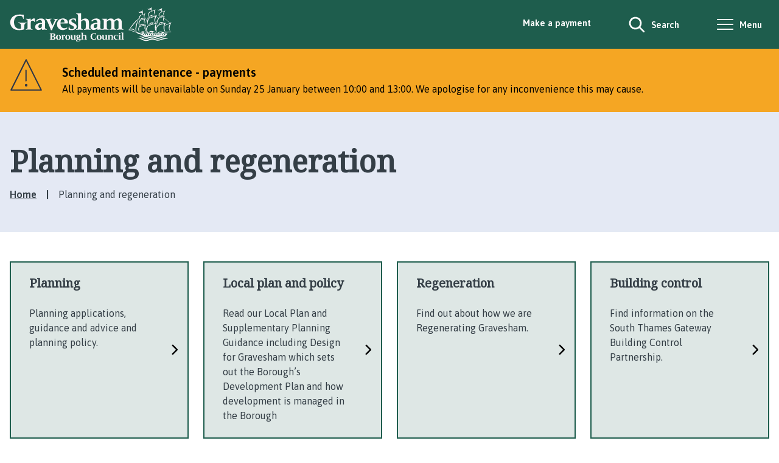

--- FILE ---
content_type: text/html; charset=UTF-8
request_url: https://www.gravesham.gov.uk/planning-regeneration
body_size: 7553
content:
<!DOCTYPE html>
    <!--[if IE 9]>          <html class="lt-ie10 no-js" lang="en"> <![endif]-->
    <!--[if gt IE 9]><!-->  <html class=" no-js" lang="en"><!--<![endif]-->

    <head>
                        <meta charset="UTF-8">
        
        <title>Planning and regeneration – Gravesham Borough Council</title>

                    <meta http-equiv="x-ua-compatible" content="ie=edge">
            <meta name="viewport" content="width=device-width, initial-scale=1">
        
            <link rel="alternate" type="application/rss+xml" href="https://www.gravesham.gov.uk/rss/news">

            <link rel="apple-touch-icon" sizes="180x180" href="https://www.gravesham.gov.uk/themes/gravesham/dist/images/favicons/apple-touch-icon.png?1.22.2">
    <link rel="icon" type="image/png" sizes="32x32" href="https://www.gravesham.gov.uk/themes/gravesham/dist/images/favicons/favicon-32x32.png?1.22.2">
    <link rel="icon" type="image/png" sizes="16x16" href="https://www.gravesham.gov.uk/themes/gravesham/dist/images/favicons/favicon-16x16.png?1.22.2">
    <link rel="manifest" href="https://www.gravesham.gov.uk/themes/gravesham/dist/images/favicons/site.webmanifest?1.22.2">
    <link rel="mask-icon" href="https://www.gravesham.gov.uk/themes/gravesham/dist/images/favicons/safari-pinned-tab.svg?1.22.2" color="#6d3465">
    <link rel="shortcut icon" href="https://www.gravesham.gov.uk/themes/gravesham/dist/images/favicons/favicon.ico?1.22.2">
    <meta name="msapplication-TileColor" content="#6d3465">
    <meta name="msapplication-config" content="https://www.gravesham.gov.uk/themes/gravesham/dist/images/favicons/browserconfig.xml?1.22.2">
    <meta name="theme-color" content="#ffffff">

            <link href="https://fonts.googleapis.com/css?family=Noto+Serif%7CAsap:400,400i,600" rel="stylesheet">
    <link href="https://customer.cludo.com/css/templates/v2.1/essentials/cludo-search.min.css" type="text/css" rel="stylesheet">
    <link rel="stylesheet" href="https://www.gravesham.gov.uk/themes/gravesham/dist/orbit.css?1.22.2">

                                <link rel="stylesheet" type="text/css" href="https://www.gravesham.gov.uk/site/styles/style.css?c34c580fc7052fbc2307d487ef9116d99f194432">

        
    <link rel="stylesheet" type="text/css" href="/gravesham/widgets/css/style_widget_styles.css?1665060411">

                    <meta name="revisit-after" content="2 days">
            <meta name="robots" content="index,follow">
            <meta name="author" content="Gravesham Borough Council">
            <meta name="keywords" content="gravesham borough council, gravesham council, gravesend council, gravesham, gravesend, gbc, civic centre, local government, public services, council tax, benefits, democracy, election, bins and recycling, housing, planning, licence, business, gravesend jobs">
            <meta name="description" content="Find information relating to council services for residents, businesses and the wider community.">
            <meta property="dcterms:creator" content="Gravesham Borough Council">
            <meta property="dcterms:rightsHolder" content="Gravesham Borough Council - All Rights Reserved">
            <meta property="dcterms:coverage" content="Gravesham Borough, Kent, UK">
            <meta property="dcterms:identifier" content="https://www.gravesham.gov.uk/planning-regeneration">
            <meta property="dcterms:publisher" content="Gravesham Borough Council">
            <meta property="dcterms:subject" content="gravesham borough council, gravesham council, gravesend council, gravesham, gravesend, gbc, civic centre, local government, public services, council tax, benefits, democracy, election, bins and recycling, housing, planning, licence, business, gravesend jobs" >
            <meta property="dcterms:description" content="Find information relating to council services for residents, businesses and the wider community." >
            <meta property="dcterms:title" content="Planning and regeneration">
            <meta property="dcterms:format" content="text/html">
            <meta property="dcterms:language" content="en">
                                            
                    <meta property="og:title" content="Planning and regeneration – Gravesham Borough Council">
            <meta property="og:site_name" content="Gravesham Borough Council">
            <meta property="og:type" content="website">
            <meta property="og:url" content="https://www.gravesham.gov.uk/planning-regeneration">
            <meta property="og:image" content="            https://www.gravesham.gov.uk/themes/gravesham/dist/images/opengraph/opengraph.jpg?1.22.2
    ">
            <meta property="og:image:alt" content="Gravesham Borough Council" />
        
                            
            <script src="https://www.gravesham.gov.uk/themes/gravesham/dist/libs/modernizr-custom.js?1.22.2"></script>

                <!-- My Journey -->
<script src="https://cdn.usefathom.com/script.js" data-site="TIOSOJZR" defer></script>
<!-- / My Journey -->
<!-- Feedback -->
<script>
var currentURL = window.location.href.toString(); 
var searchCheck = currentURL.includes('/site-search/results/#?cludoquery=');

var fullTitle = document.title;
var titleList = fullTitle.split(" ");

var check = false;

for ( let a = 0; a < titleList.length; a++) {
	if ( titleList[a] == "|") { 
		check = true; 
	} 
}

for( let x = 4; x > 0; x --) {
	titleList.pop();
}

if ( check = 'false' ) {
	var title = titleList.join(" ");
} else {
	let y = 0;
	while ( titleList[y] != '|') { 
		y++; 
	};
	var finalTitle = titleList.slice(0,y);
	var title = finalTitle.join(" ");
}

if ( title == 'Search') {
	var currentURL = currentURL.replace('#?','QM'); 
}

var formLink = "https://my.gravesham.gov.uk/service/Help_us_improve_our_website" + "?previousUrl=" + currentURL + "&pageHeading=" + title + "&searchCheck=" + searchCheck;
</script>
<!-- End of feedback -->
<style>
  #ccc-icon.ccc-icon--dark {fill: #343e46 !important;}
  button.ccc-notify-button.ccc-link.ccc-tabbable.ccc-notify-link{padding-left: 0!important;}
  #ccc #ccc-icon.ccc-icon--no-outline{display: none !important;}
  #ccc #ccc-notify-dismiss:focus{outline: 3px solid #fff;}
  #ccc a:focus{outline:3px solid #ffe13b;}
  #ccc-necessary-description a {text-decoration: underline;} 
  #ccc-close{display:initial!important; height:0; overflow: hidden; width:0; visibility: collapse;}
</style>
<style>
	@media screen and (max-width: 399px){
		.js table:not(.calendar__table):not(.form__matrix) caption, 
		.js table:not(.calendar__table):not(.form__matrix) tbody, 
                .js table:not(.calendar__table):not(.form__matrix) thead,
		.js table:not(.calendar__table):not(.form__matrix) tr, 
		.js table:not(.calendar__table):not(.form__matrix) th, 
		.js table:not(.calendar__table):not(.form__matrix) td, 
		.js table:not(.calendar__table):not(.form__matrix) tfoot
		{display:revert;}
		.js table:not(.calendar__table):not(.form__matrix) .mobile-th
		{display:none;}
		.js table:not(.calendar__table):not(.form__matrix) 
                 tr:not(:last-child) {border-bottom: 1px solid #eee;}
}
.site-search--header .form__append-group {
    border: 3px solid #323e47;
}
.site-search--header .button{
    background-color: #fff;
    padding: 1.875rem 0.375rem;
}
.site-search--header .button:focus,
.site-search--header .form__field:focus{
    background: #fff;
    outline: 1px solid #343e46;
}
.form__select:focus, .boxed select:focus,
.form__field, .form__component--esri input[type="text"], .form__radio, .google-translate .goog-te-combo, .form__select, select, .form__textarea{
    background-color:#fff !important;
    border: 1px solid #a0aac1;
}
.form__field:focus,
.aside__section .form__select:focus,
.aside__section select:focus,
.form__select:focus, select:focus{
    background-color: #fff;
    outline: 3px solid #1e5d4d;
}
.button-primary:focus,
.button--primary:focus, 
.button--secondary:focus{
     background: #1e5d4d;
     color: #fff;
     outline: 1px solid #323e47;
}
.nav--social-links .list__link:before{border:none;}
aside .list--inline a.list__link:focus{
     outline: 3px solid #dde4ed;
     background-color: #e4e9f4;
}
.list--breadcrumb a:focus {outline: 3px solid #2d3547;}
.list--record .list__link:focus{color: #2d3547;}
.colour-block__link{padding:.2em;}
a.colour-block__link:focus {outline: 3px solid #fff !important;}
.accordion__toggle:focus {
     border-color: #fff;
     background-color: #1e5d4d;
     outline: 3px solid #1e5d4d;
     color: #ffe13b;
}
.colour-block:nth-child(1) a.colour-block__link:focus{
	background-color: #343e46;
	color:#fff;
	outline:3px solid #343e46 !important;
}
.colour-block:nth-child(2) a.colour-block__link:focus{
	background-color: #f1f1f1;
	color: #1e5d4d;
	outline: 3px solid #2d3547;
}
.colour-block:nth-child(3) a.colour-block__link:focus{
	background-color: #f1f1f1;
	color:#343e46;
	outline:3px solid #1e5d4d;
}
.site-footer .nav--social-links .list__link::before {
     border-color: transparent;
}
.site-footer .nav--social-links a.list__link:focus{
     outline:3px solid #ffe13b
}
</style>
<meta name="google-site-verification" content="3NnHfzK3I-7__1FKQzaQIOwD_5tNUP8WnBCAY2mbAX8" />
                </head>

    <body class="one-column category-modular">
        
                                                <nav class="skip-links" aria-label="Skip link">
    <ul class="list list--skip-links">

                    <li class="list__item">
                <a class="list__link" href="#content" rel="nofollow">
                    Skip to content
                </a>
            </li>
        
                    <li class="list__item">
                <a class="list__link js-menu-toggle" href="#js-menu-toggle" rel="nofollow" data-a11y-toggle="js-menu">
                    Skip to navigation
                </a>
            </li>
        
    </ul>
</nav>
                
                                        <header class="site-header" id="top" aria-label="Main menu &amp; account links, as well as a search form">

                    
                            <div class="container">

                                                                        
    <div class="identity">
        <a href="https://www.gravesham.gov.uk/" class="identity__link identity__link--default">
            <picture class="identity__logo-image">
                                    <source srcset="https://www.gravesham.gov.uk/themes/gravesham/dist/images/site-logo.svg?1.22.2" type="image/svg+xml">
                                    <img
                        src="https://www.gravesham.gov.uk/themes/gravesham/dist/images/site-logo.png?1.22.2"
                        class="identity__logo"
                        alt="Visit the Gravesham Borough Council home page" />
            </picture>
            <img class="identity__print-fallback" src="https://www.gravesham.gov.uk/themes/gravesham/dist/images/site-logo-reversed.svg?1.22.2" alt="Print Fallback Logo">
        </a>
    </div>
                        
                                                        <nav class="nav nav--primary-navigation" aria-label="Main">
        <div class="navigation-buttons"><ul class="list list--inline"><li class="list__item list__item--payment"><a class="button button--secondary button--icon" href="https://www.gravesham.gov.uk/pay"><span class="icon icon-ui-pound-symbol-white"></span><span class="button__text">Make a payment</span></a></li><li class="list__item"><button class="button button--primary button--icon list__link js-search-toggle js-toggle" id="js-search-toggle" data-a11y-toggle="js-search" aria-controls="js-search"><span class="icon icon-ui-search search-icon"></span><span class="icon toggle-icon toggle-icon--search"><span class="toggle-icon__line"></span></span><span class="button__text">Search</span></button></li><li class="list__item"><button class="button button--primary button--icon list__link js-menu-toggle js-toggle" id="js-menu-toggle" data-a11y-toggle="js-menu"><span class="icon toggle-icon"><span class="toggle-icon__line"></span></span><span class="button__text">Menu</span></button></li></ul></div>    </nav>
                                            
                </div>
            
                                <form
        class="site-search form form--search site-search--header"
        id="js-search"
        action="https://www.gravesham.gov.uk/site-search/results/"
        method="get"
        role="search">

        <button class="js-search-toggle js-toggle" type="button" id="js-search-toggle-inner" data-a11y-toggle="js-search">
            <span class="icon toggle-icon">
                <span class="toggle-icon__line"></span>
            </span>
            <span class="visually-hidden">Close search</span>
        </button>

                    <div class="container">

                                    <div class="form__control">

                        
                                                            <label class="form__label visually-hidden" for="search-site-header">
                                    Search
                                </label>
                            
                                                            <div class="form__append-group">

                                    
                                                                                    <input class="form__field" type="search" size="18" maxlength="40" name="q" placeholder="Search" id="search-site-header">
                                        
                                                                                    <button class="button button--primary" type="submit">
                                                <span class="icon icon-ui-search"></span>
                                                <span class="icon-fallback">Search</span>
                                            </button>
                                        
                                    
                                </div>
                            
                        
                    </div>
                
            </div>
        
    </form>

            
                    
            <div class="menu-navigation" id="js-menu">
            <div class="menu-navigation__inner">

                <button class="js-menu-toggle js-toggle" id="js-menu-toggle-inner" data-a11y-toggle="js-menu">
                    <span class="icon toggle-icon">
                        <span class="toggle-icon__line"></span>
                    </span>
                    <span class="visually-hidden">Close menu</span>
                </button>

                <div class="container">

                                            <nav class="nav" aria-label="Primary">

                            
                                
                                                                                                                            
    <ul class="list list--navigation"><li class="list__item"><a class="list__link menu-navigation__sub-menu-toggle" href="#submenu-1" data-a11y-toggle="submenu-1">
                                Council services
                                <span class="icon icon-ui-chevron-down-white"></span></a><ul class="list list__sub-menu" id="submenu-1"><li class="list__item"><a class="list__link list__link-sub" href="https://www.gravesham.gov.uk/bins-recycling">Bins and recycling</a></li><li class="list__item"><a class="list__link list__link-sub" href="https://www.gravesham.gov.uk/streets-open-spaces">Streets and open spaces</a></li><li class="list__item"><a class="list__link list__link-sub" href="https://www.gravesham.gov.uk/parking">Parking and roads</a></li><li class="list__item"><a class="list__link list__link-sub" href="https://www.gravesham.gov.uk/planning-regeneration">Planning and regeneration</a></li><li class="list__item"><a class="list__link list__link-sub" href="https://www.gravesham.gov.uk/council-tax-benefits">Council tax and benefits</a></li><li class="list__item"><a class="list__link list__link-sub" href="https://www.gravesham.gov.uk/housing">Housing</a></li><li class="list__item"><a class="list__link list__link-sub" href="https://www.gravesham.gov.uk/business">Business</a></li><li class="list__item"><a class="list__link list__link-sub" href="https://www.gravesham.gov.uk/licensing">Licensing</a></li><li class="list__item"><a class="list__link list__link-sub" href="https://www.gravesham.gov.uk/council-democracy">Council and democracy</a></li><li class="list__item"><a class="list__link list__link-sub" href="https://www.gravesham.gov.uk/neighbourhood-safety">Neighbourhood and safety</a></li><li class="list__item"><a class="list__link list__link-sub" href="https://www.gravesham.gov.uk/leisure-culture">Leisure and culture</a></li><li class="list__item"><a class="list__link list__link-sub" href="https://www.gravesham.gov.uk/environmental-health">Environmental health</a></li></ul></li></ul>                                                                            
                                    
                                
                            
                        </nav>

                                                    <nav class="nav nav__secondary" aria-label="Secondary">
                                <ul class="list">
                                                                                                                                                                <li class="list__item">
                                                <a class="list__link" href="https://www.gravesham.gov.uk/pay">
                                                    Make a payment
                                                </a>
                                            </li>
                                                                                    <li class="list__item">
                                                <a class="list__link" href="https://www.gravesham.gov.uk/accessibility">
                                                    Accessibility
                                                </a>
                                            </li>
                                                                                    <li class="list__item">
                                                <a class="list__link" href="https://www.gravesham.gov.uk/emergencies">
                                                    Emergencies
                                                </a>
                                            </li>
                                                                                    <li class="list__item">
                                                <a class="list__link" href="https://www.gravesham.gov.uk/website-information/privacy/4">
                                                    Cookies
                                                </a>
                                            </li>
                                                                                    <li class="list__item">
                                                <a class="list__link" href="https://www.gravesham.gov.uk/privacy">
                                                    Privacy
                                                </a>
                                            </li>
                                                                                    <li class="list__item">
                                                <a class="list__link" href="https://www.gravesham.gov.uk/jobs">
                                                    Jobs
                                                </a>
                                            </li>
                                                                                    <li class="list__item">
                                                <a class="list__link" href="https://www.gravesham.gov.uk/contact-us">
                                                    Contact us
                                                </a>
                                            </li>
                                                                                                            </ul>
                            </nav>

                        
                    
                </div>
            </div>
            <div class="menu-navigation__overlay"></div>
        </div>
    

        
        
    </header>
                
                                            <div class="site-announcement">
        <div class="container">
                <aside class="alert alert--warning" id="flash-message-alert-warning-announcement" aria-label="Scheduled maintenance - payments">

                        <span class="alert__heading">
        Scheduled maintenance - payments
    </span>

                                                                        <p class="alert__text">All payments will be unavailable on Sunday 25 January between 10:00 and 13:00. We apologise for any inconvenience this may cause.</p>
                                                
                                                
    </aside>

        </div>
    </div>

                
                            
                <main class="site-main" id="content" tabindex="-1" aria-label="Main Site Content">

                    <header class="page-header">
                <div class="container">

                                            <div class="page-header__content">

                                                            <div class="page-header__content-left">

                                                                            <div class="page__heading-container">

                                                                                                                                        <h1 class="page-heading" id="page-heading">
    Planning and regeneration
</h1>
                                        
                                            
                                        </div>
                                    
                                                                                <nav class="breadcrumb" aria-label="Breadcrumb">
        <div class="container">

            <ol class="list list--breadcrumb">                            <li class="list__item">
                                <a href="/" rel="home">
                                    Home
                                </a>
                            </li>
                        
                                                                            
                                                    <li class="list__item"><span>Planning and regeneration</span></li>
                        </ol>
        </div>
    </nav>
                                    
                                </div>
                            
                        </div>
                    
                </div>
            </header>
        
        
            
                            <div class="container">

                    
                                            <div class="site-content">

                            
                                                                                                                <div class="page-content">

                                                                                                                                                        
                                                                                    
                                    

                    
            <div class="container">
    
    <div class="widget-row">

        
                                                        
                            <div class="widget-width widget-width--100 widget-width--large">

                                                                <div class="widget widget-- " data-widget-id="975" data-widget-name="">
        <div class="widget-top-tasks top-tasks">
    
    <div class="container">
                    <div class="top-task">
                <a class="top-task__link top-task--no-icon" href="https://www.gravesham.gov.uk/planning">
                                            <h2 class="top-task__heading">Planning</h2>
                    
                    <span class="icon icon--small icon-ui-chevron-right-black"></span>
                </a>
                                    <p class="top-task__summary ">Planning applications, guidance and advice and planning policy.</p>
                            </div>
                    <div class="top-task">
                <a class="top-task__link top-task--no-icon" href="https://www.gravesham.gov.uk/local-plan-policy">
                                            <h2 class="top-task__heading">Local plan and policy</h2>
                    
                    <span class="icon icon--small icon-ui-chevron-right-black"></span>
                </a>
                                    <p class="top-task__summary ">Read our Local Plan and Supplementary Planning Guidance including Design for Gravesham which sets out the Borough’s Development Plan and how development is managed in the Borough </p>
                            </div>
                    <div class="top-task">
                <a class="top-task__link top-task--no-icon" href="https://www.gravesham.gov.uk/regeneration">
                                            <h2 class="top-task__heading">Regeneration</h2>
                    
                    <span class="icon icon--small icon-ui-chevron-right-black"></span>
                </a>
                                    <p class="top-task__summary ">Find out about how we are Regenerating Gravesham.</p>
                            </div>
                    <div class="top-task">
                <a class="top-task__link top-task--no-icon" href="https://www.gravesham.gov.uk/planning-regeneration/building-control">
                                            <h2 class="top-task__heading">Building control</h2>
                    
                    <span class="icon icon--small icon-ui-chevron-right-black"></span>
                </a>
                                    <p class="top-task__summary ">Find information on the South Thames Gateway Building Control Partnership.</p>
                            </div>
            </div>
</div>

    </div>
    
                                
        
    </div>

                                                
        
        
    </div>

            </div>
    

                    
    
                                                                                                        
                                                                                                        
                                            </div>
                                        
                                
                                                                                                                <div class="aside aside--below">

                                                                                                                                                        
                                                        
                                                                                                                                                        
                                            </div>
                                        
                                
                            
                        </div>
                    
                                        
                </div>
            
                        
        
    </main>

                                <footer class="site-footer">

                    <div class="container container--flex">

                <div class="site-footer__left">

                                            <div class="site-footer__social">
                                <nav class="nav nav--social-links" aria-label="Footer social media links">
        <ul class="list list--inline">
                            <li class="list__item">
                    <a class="list__link" href="https://www.facebook.com/GraveshamBoroughCouncil?fref=ts">
                        <span class="icon icon-social-facebook-white"></span>
                        <span class="visually-hidden">GBC Facebook</span>
                    </a>
                </li>
                            <li class="list__item">
                    <a class="list__link" href="https://twitter.com/graveshambc">
                        <span class="icon icon-social-twitter-white"></span>
                        <span class="visually-hidden">GBC Twitter</span>
                    </a>
                </li>
                            <li class="list__item">
                    <a class="list__link" href="https://www.youtube.com/user/graveshamtv">
                        <span class="icon icon-social-youtube-white"></span>
                        <span class="visually-hidden">GBC YouTube</span>
                    </a>
                </li>
                            <li class="list__item">
                    <a class="list__link" href="https://www.instagram.com/graveshambc">
                        <span class="icon icon-social-instagram-white"></span>
                        <span class="visually-hidden">GBC Instagram</span>
                    </a>
                </li>
                            <li class="list__item">
                    <a class="list__link" href="https://uk.linkedin.com/company/gravesham-borough-council">
                        <span class="icon icon-social-linkedin-white"></span>
                        <span class="visually-hidden">GBC LinkedIn</span>
                    </a>
                </li>
                    </ul>
    </nav>
                        </div>
                    
                                            <p class="site-footer__text site-footer__rights">2026 &copy; Gravesham Borough Council</p>
                    
                                                <nav class="site-footer__group" aria-label="Footer">
            
    <ul class="list"><li class="list__item"><a class="list__link" href="https://www.gravesham.gov.uk/accessibility">Accessibility</a></li><li class="list__item"><a class="list__link" href="https://www.gravesham.gov.uk/website-information/privacy/4">Cookies</a></li><li class="list__item"><a class="list__link" href="https://www.gravesham.gov.uk/privacy">Privacy</a></li><li class="list__item"><a class="list__link" href="https://www.gravesham.gov.uk/jobs">Jobs</a></li><li class="list__item"><a class="list__link" href="https://www.gravesham.gov.uk/contact-us">Contact us</a></li></ul>    </nav>
                    
                                            <div class="site-footer__supplier">
                            <a class="site-footer__link" href="http://www.jadu.net">Designed and Powered by <strong>Jadu</strong>.</a>
                        </div>
                    
                </div>

                <div class="site-footer__right">

                                            <div class="site-footer__logo">
                            
    <div class="identity">
        <a href="https://www.gravesham.gov.uk/" class="identity__link identity__link--default">
            <picture class="identity__logo-image">
                                    <source srcset="https://www.gravesham.gov.uk/themes/gravesham/dist/images/site-logo.svg?1.22.2" type="image/svg+xml">
                                    <img
                        src="https://www.gravesham.gov.uk/themes/gravesham/dist/images/site-logo.png?1.22.2"
                        class="identity__logo"
                        alt="Visit the Gravesham Borough Council home page" />
            </picture>
            <img class="identity__print-fallback" src="https://www.gravesham.gov.uk/themes/gravesham/dist/images/site-logo-reversed.svg?1.22.2" alt="Print Fallback Logo">
        </a>
    </div>
                        </div>
                    
                </div>

            </div>
        
    </footer>
            
        
                <link rel="stylesheet" href="https://www.gravesham.gov.uk/themes/gravesham/dist/icons/icons.data.svg.css?1.22.2">
    <script src="//ajax.googleapis.com/ajax/libs/jquery/3.7.1/jquery.min.js"></script>
    <script>window.jQuery || document.write('<script src="https://www.gravesham.gov.uk/themes/gravesham/dist/libs/jquery.min.js?1.22.2"><\/script>');</script>
    <script src="https://www.gravesham.gov.uk/themes/gravesham/dist/orbit.js?1.22.2"></script>
    <script src="https://www.gravesham.gov.uk/site/js/almond.min.js?1.22.2"></script>
    <script src="https://www.gravesham.gov.uk/site/js/util.min.js?1.22.2"></script>
            <script type="text/javascript" src="https://customer.cludo.com/scripts/bundles/search-script.min.js"></script>
<script>
    var CludoSearch;
    (function () {
        var cludoSettings = {
            customerId: 2930,
            engineId: 12628,
            searchUrl: 'https://www.gravesham.gov.uk/site-search/results/',
            language: 'en',
            searchInputs: [
                'cludo-search-form', 'js-search'
            ],
            template: 'InlineBasic',
            focusOnResultsAfterSearch: true,
            type: 'inline',
            customCallbackAfterSearch: function customCallback() {
                $('.site-search').attr('aria-hidden', 'true');
                $('#js-search-toggle').attr('aria-expanded', 'false');
            }
        };
        CludoSearch = new Cludo(cludoSettings);
        CludoSearch.init();
    })();
</script>
<!--[if lte IE 9]>
<script src="https://api.cludo.com/scripts/xdomain.js" slave="https://api.cludo.com/proxy.html" type="text/javascript"></script>
<![endif]-->

    <script src="https://cc.cdn.civiccomputing.com/9/cookieControl-9.x.min.js"></script>
<script>
var config = {
    apiKey: 'bbc25a49fb88b94a8c6c4a98361319294adf330f',
	product: 'PRO_MULTISITE',
	initialState: "NOTIFY",
	position: "LEFT",
	theme: "DARK",
	rejectButton: false,
	notifyDismissButton: false,
	highlightFocus: true,
	setInnerHTML: true,
	necessaryCookies: ["SQ_SYSTEM_SESSION", 'PHPSESSID'],
	text:{
		title: 'This site uses cookies to store information on your computer.',
		intro: 'All of the cookies we use are essential for the site to function correctly.',
		notifyTitle: 'This site only uses essential cookies.',
necessaryDescription: 'Necessary cookies enable core functionality such as page navigation and access to secure areas. The website cannot function properly without these cookies, and can only be disabled by changing your browser preferences.<br>By clicking on any link in our website you are giving your consent for us to set these essential cookies.<br><p><a title="Information regarding the Cookies we use on this site" href="https://www.gravesham.gov.uk/website-information/privacy/4">More information on the cookies we use<\/a><\/p>',
		acceptSettings: 'Continue With Recommended Settings',
		settings: 'Further Cookie Information',
		accept: 'Accept'
	},
	accessibility:{
		highlightFocus: true
	},
	branding:{
			fontFamily:"sans-serif",
			fontColor: "#FFF",
			fontSizeHeaders: "1.5em",
			fontSize: "1.1em",
			fontSizeTitle: "1.5em",
			fontSizeIntro: "1.1em",
			backgroundColor: '#343e46',
			toggleText: '#000',
			toggleColor: '#f0f0f0',
			toggleBackground: '#343e46',
			//corner button
			buttonIcon: null,
			buttonIconWidth: 100,
			buttonIconHeight: 100,
			removeIcon:true,
			removeAbout:true
	}
};

CookieControl.load( config );
</script>
<!-- Feedback -->
<script>

<!-- Add link to the bottom of every page -->
var div = document.createElement('section');
div.id = 'feedbackContainer';
div.ariaLabel = 'Leave us feedback';
div.innerHTML = 'Something wrong with this page? Help us improve it by <a id="feedbackURL" href="#" data-link-type="external">giving feedback</a>.'
var f = document.querySelector('footer.site-footer');
f.insertAdjacentElement('beforeBegin',div);

<!-- Add previousURL to the link -->
document.getElementById('feedbackURL').href = formLink.toString();
document.getElementsByClassName("list__link").href = formLink.toString();
</script>

<!-- CSS for the feedback row -->
<style>
#feedbackContainer {
	background-color: #E4E9F4;
	color: #343E46;
	padding: 15px;
	font-size: large;
	text-align: center;
}

main#content.site-main {
	margin-bottom: 0px;
}
	#banner {
		background-color: #323E47;
		color: #FFFFFF;
		padding: 15px;
		font-size: large;
		text-align: center;
	}
	#bannerLink {
		color:yellow;
		background-color: transparent;
		text-decoration: none;
	}

</style>
<!-- End of Feedback -->
<!-- Communications contact details -->
<script>
var newsCheck = currentURL.includes('/news/article/');


	
if (newsCheck == true) {
	
	var contact = document.createElement('section');
	contact.id = 'contactDetails';
	contact.ariaLabel = 'GBC Communications Team';
	contact.innerHTML = "<h2 class='h6'>Contact our Communications Team</h2><span>Email: <a href='mailto:communications@gravesham.gov.uk'>communications@gravesham.gov.uk</a></span><br/><span>Telephone: <a href='tel:01474337799'>01474 337799</a></span>";
	
	var as = document.getElementsByClassName('nav nav--social-links')
	as[0].insertAdjacentElement('afterend', contact);
}
</script>
<!-- End of communications contact details -->

    <script src="/gravesham/widgets/js/widget.js?1642174796"></script>
    </body>
</html>


--- FILE ---
content_type: text/css
request_url: https://www.gravesham.gov.uk/site/styles/style.css?c34c580fc7052fbc2307d487ef9116d99f194432
body_size: 465
content:
#feedbackURL {
color: #1A5143;
}
.alert {
color: #000000;
}

a.alert__link {
color: #000000;
}

.nav--primary-navigation .button {
    min-height: 44px;
}

.list--breadcrumb {
    font-size: inherit;
}

.list--breadcrumb a {
	padding-bottom: 3.5px;
}

.list--breadcrumb span {
	padding-bottom: 3.5px;
}

.icon-social-twitter-white {
    background-image: url("data:image/svg+xml,%3C%3Fxml version='1.0' encoding='UTF-8'%3F%3E%3Csvg width='300' height='300.251' fill='%23fff' version='1.1' xmlns='http://www.w3.org/2000/svg'%3E%3Cpath d='M178.57 127.15 290.27 0h-26.46l-97.03 110.38L89.34 0H0l117.13 166.93L0 300.25h26.46l102.4-116.59 81.8 116.59h89.34M36.01 19.54H76.66l187.13 262.13h-40.66'/%3E%3C/svg%3E") !important;
    background-repeat: no-repeat;
    background-size: 85%;
    background-position: center center;
}

p {
    font-size: 1.3rem;
}

.colour-block__link{
	padding-top: 8.5px !important;
	padding-bottom: 8.5px !important;
}

.top-task--no-icon {
	padding-top: 12px;
}

.top-task__summary {
	margin-top: 3px;
}

.top-task {
	padding-top: 12px;
}

.editor p a:not(.button--primary) {
	padding-bottom: 10.5px;
	padding-top: 10.5px;
}

--- FILE ---
content_type: text/css
request_url: https://www.gravesham.gov.uk/gravesham/widgets/css/style_widget_styles.css?1665060411
body_size: 308
content:
/*
by_PM@15-09-12 17:22h
.top-task {
background-color: #fff !important; 
}
*/
@media screen and (max-width: 960px) {
.hero .hero__image-container {
    display: block !important;
}
.hero {
    background-color: #EEECE8;
    padding: 0rem !important;
}
.hero .hero__content {
    background-color: rgba(30,93,77);
}
.hero .hero__image-container {
height: 15.75rem;
}
}
@media screen and (max-width: 600px) {
.hero .hero__image-container {
    display: none !important;
}
.hero {
    padding: 1rem !important;
}
}
.widget-row {
margin-bottom: 24px;
}
.supplement--further-info {
margin-bottom: 0px;
}
/*PM@30-09-22
.navigation-buttons .list--inline li:nth-child(2) {
display: none;
}*/
@media screen and (min-width: 820px) {
.services__grid-cell {
    -webkit-box-flex: 1;
    -ms-flex: 1 1 33.33%;
    flex: 1 1 33.33%;
    max-width: 33.33%;
    width: 33.33%;
}
}
@media screen and (min-width: 1025px) {
.services__grid-cell {
    -webkit-box-flex: 1;
    -ms-flex: 1 1 25%;
    flex: 1 1 25%;
    max-width: 25%;
    width: 25%;
}
}


--- FILE ---
content_type: application/javascript
request_url: https://www.gravesham.gov.uk/themes/gravesham/dist/libs/modernizr-custom.js?1.22.2
body_size: 4087
content:
/*! modernizr 3.6.0 (Custom Build) | MIT *
* https://modernizr.com/download/?[base64] !*/ !function(e,t,n){function r(e,t){return typeof e===t}function i(e){var t=w.className,n=y._config.classPrefix||"";if(x&&(t=t.baseVal),y._config.enableJSClass){var r=RegExp("(^|\\s)"+n+"no-js(\\s|$)");t=t.replace(r,"$1"+n+"js$2")}y._config.enableClasses&&(t+=" "+n+e.join(" "+n),x?w.className.baseVal=t:w.className=t)}function o(){return"function"!=typeof t.createElement?t.createElement(arguments[0]):x?t.createElementNS.call(t,"http://www.w3.org/2000/svg",arguments[0]):t.createElement.apply(t,arguments)}function s(t,n,r){var i;if("getComputedStyle"in e){i=getComputedStyle.call(e,t,n);var o=e.console;null!==i?r&&(i=i.getPropertyValue(r)):o&&o[o.error?"error":"log"].call(o,"getComputedStyle returning null, its possible modernizr test results are inaccurate")}else i=!n&&t.currentStyle&&t.currentStyle[r];return i}function a(e,t){return e-1===t||e===t||e+1===t}function l(e){return e.replace(/([a-z])-([a-z])/g,function(e,t,n){return t+n.toUpperCase()}).replace(/^-/,"")}function d(e,n,r,i){var s,a,l,d,u,f="modernizr",c=o("div"),p=((s=t.body)||((s=o(x?"svg":"body")).fake=!0),s);if(parseInt(r,10))for(;r--;)(d=o("div")).id=i?i[r]:f+(r+1),c.appendChild(d);return(a=o("style")).type="text/css",a.id="s"+f,(p.fake?p:c).appendChild(a),p.appendChild(c),a.styleSheet?a.styleSheet.cssText=e:a.appendChild(t.createTextNode(e)),c.id=f,p.fake&&(p.style.background="",p.style.overflow="hidden",u=w.style.overflow,w.style.overflow="hidden",w.appendChild(p)),l=n(c,e),p.fake?(p.parentNode.removeChild(p),w.style.overflow=u,w.offsetHeight):c.parentNode.removeChild(c),!!l}function u(e,t){return!!~(""+e).indexOf(t)}function f(e,t){return function(){return e.apply(t,arguments)}}function c(e){return e.replace(/([A-Z])/g,function(e,t){return"-"+t.toLowerCase()}).replace(/^ms-/,"-ms-")}function p(t,i,a,p,h){var m=t.charAt(0).toUpperCase()+t.slice(1),v=(t+" "+P.join(m+" ")+m).split(" ");return r(i,"string")||r(i,"undefined")?function t(i,a,f,p){function h(){v&&(delete V.style,delete V.modElem)}if(p=!r(p,"undefined")&&p,!r(f,"undefined")){var m=function t(r,i){var o=r.length;if("CSS"in e&&"supports"in e.CSS){for(;o--;)if(e.CSS.supports(c(r[o]),i))return!0;return!1}if("CSSSupportsRule"in e){for(var a=[];o--;)a.push("("+c(r[o])+":"+i+")");return d("@supports ("+(a=a.join(" or "))+") { #modernizr { position: absolute; } }",function(e){return"absolute"==s(e,null,"position")})}return n}(i,f);if(!r(m,"undefined"))return m}for(var v,g,$,y,w,x=["modernizr","tspan","samp"];!V.style&&x.length;)v=!0,V.modElem=o(x.shift()),V.style=V.modElem.style;for($=i.length,g=0;$>g;g++)if(y=i[g],w=V.style[y],u(y,"-")&&(y=l(y)),V.style[y]!==n){if(p||r(f,"undefined"))return h(),"pfx"!=a||y;try{V.style[y]=f}catch(b){}if(V.style[y]!=w)return h(),"pfx"!=a||y}return h(),!1}(v,i,p,h):function e(t,n,i){var o;for(var s in t)if(t[s]in n)return!1===i?t[s]:r(o=n[t[s]],"function")?f(o,i||n):o;return!1}(v=(t+" "+O.join(m+" ")+m).split(" "),i,a)}function h(e,t,r){return p(e,n,n,t,r)}var m,v=[],g=[],$={_version:"3.6.0",_config:{classPrefix:"",enableClasses:!0,enableJSClass:!0,usePrefixes:!0},_q:[],on:function(e,t){var n=this;setTimeout(function(){t(n[e])},0)},addTest:function(e,t,n){g.push({name:e,fn:t,options:n})},addAsyncTest:function(e){g.push({name:null,fn:e})}},y=function(){};y.prototype=$,(y=new y).addTest("picture","HTMLPictureElement"in e),y.addTest("lowbandwidth",function(){var e=navigator.connection||{type:0};return 3==e.type||4==e.type||/^[23]g$/.test(e.type)}),y.addTest("svgfilters",function(){var t=!1;try{t="SVGFEColorMatrixElement"in e&&2==SVGFEColorMatrixElement.SVG_FECOLORMATRIX_TYPE_SATURATE}catch(n){}return t});var w=t.documentElement,x="svg"===w.nodeName.toLowerCase();y.addTest("canvas",function(){var e=o("canvas");return!(!e.getContext||!e.getContext("2d"))}),y.addTest("progressbar",o("progress").max!==n),y.addTest("meter",o("meter").max!==n),y.addTest("time","valueAsDate"in o("time")),y.addTest("inlinesvg",function(){var e=o("div");return e.innerHTML="<svg/>","http://www.w3.org/2000/svg"==("undefined"!=typeof SVGRect&&e.firstChild&&e.firstChild.namespaceURI)}),y.addTest("videopreload",()=>{});var b=o("input"),C="search tel url email datetime date month week time datetime-local number range color".split(" "),T={};y.inputtypes=function(e){for(var r,i,o,s=e.length,a=0;s>a;a++)b.setAttribute("type",r=e[a]),(o="text"!==b.type&&"style"in b)&&(b.value="1)",b.style.cssText="position:absolute;visibility:hidden;",/^range$/.test(r)&&b.style.WebkitAppearance!==n?(w.appendChild(b),o=(i=t.defaultView).getComputedStyle&&"textfield"!==i.getComputedStyle(b,null).WebkitAppearance&&0!==b.offsetHeight,w.removeChild(b)):/^(search|tel)$/.test(r)||(o=/^(url|email)$/.test(r)?b.checkValidity&&!1===b.checkValidity():"1)"!=b.value)),T[e[a]]=!!o;return T}(C);var _=$._config.usePrefixes?" -webkit- -moz- -o- -ms- ".split(" "):["",""];$._prefixes=_,y.addTest("cssgradients",function(){for(var e,t="background-image:",n="",r=0,i=_.length-1;i>r;r++)e=0===r?"to ":"",n+=t+_[r]+"linear-gradient("+e+"left top, #9f9, white);";y._config.usePrefixes&&(n+=t+"-webkit-gradient(linear,left top,right bottom,from(#9f9),to(white));");var s=o("a").style;return s.cssText=n,(""+s.backgroundImage).indexOf("gradient")>-1});var S="CSS"in e&&"supports"in e.CSS,k="supportsCSS"in e;y.addTest("supports",S||k);var z,j={}.toString;y.addTest("smil",function(){return!!t.createElementNS&&/SVGAnimate/.test(j.call(t.createElementNS("http://www.w3.org/2000/svg","animate")))}),m=r(z=({}).hasOwnProperty,"undefined")||r(z.call,"undefined")?function(e,t){return t in e&&r(e.constructor.prototype[t],"undefined")}:function(e,t){return z.call(e,t)},$._l={},$.on=function(e,t){this._l[e]||(this._l[e]=[]),this._l[e].push(t),y.hasOwnProperty(e)&&setTimeout(function(){y._trigger(e,y[e])},0)},$._trigger=function(e,t){if(this._l[e]){var n=this._l[e];setTimeout(function(){var e,r;for(e=0;e<n.length;e++)(r=n[e])(t)},0),delete this._l[e]}},y._q.push(function(){$.addTest=function e(t,n){if("object"==typeof t)for(var r in t)m(t,r)&&e(r,t[r]);else{var o=(t=t.toLowerCase()).split("."),s=y[o[0]];if(2==o.length&&(s=s[o[1]]),void 0!==s)return y;n="function"==typeof n?n():n,1==o.length?y[o[0]]=n:(!y[o[0]]||y[o[0]]instanceof Boolean||(y[o[0]]=new Boolean(y[o[0]])),y[o[0]][o[1]]=n),i([(n&&0!=n?"":"no-")+o.join("-")]),y._trigger(t,n)}return y}}),y.addTest("svgasimg",t.implementation.hasFeature("http://www.w3.org/TR/SVG11/feature#Image","1.1")),y.addAsyncTest(function(){});var A=$.testStyles=d;y.addTest("hiddenscroll",function(){return A("#modernizr {width:100px;height:100px;overflow:scroll}",function(e){return e.offsetWidth===e.clientWidth})}),y.addTest("touchevents",function(){var n;return"ontouchstart"in e||e.DocumentTouch&&t instanceof DocumentTouch?n=!0:A(["@media (",_.join("touch-enabled),("),"heartz",")","{#modernizr{top:9px;position:absolute}}"].join(""),function(e){n=9===e.offsetTop}),n}),y.addTest("checked",function(){return A("#modernizr {position:absolute} #modernizr input {margin-left:10px} #modernizr :checked {margin-left:20px;display:block}",function(e){var t=o("input");return t.setAttribute("type","checkbox"),t.setAttribute("checked","checked"),e.appendChild(t),20===t.offsetLeft})}),A("#modernizr{overflow: scroll; width: 40px; height: 40px; }#"+_.join("scrollbar{width:10px} #modernizr::").split("#").slice(1).join("#")+"scrollbar{width:10px}",function(e){y.addTest("cssscrollbar","scrollWidth"in e&&30==e.scrollWidth)}),y.addTest("siblinggeneral",function(){return A("#modernizr div {width:100px} #modernizr div ~ div {width:200px;display:block}",function(e){return 200==e.lastChild.offsetWidth},2)}),A("#modernizr { height: 50vh; }",function(t){var n=parseInt(e.innerHeight/2,10),r=parseInt(s(t,null,"height"),10);y.addTest("cssvhunit",a(r,n))}),A("#modernizr { width: 50vw; }",function(t){var n=parseInt(e.innerWidth/2,10),r=parseInt(s(t,null,"width"),10);y.addTest("cssvwunit",a(r,n))});var E="Moz O ms Webkit",P=$._config.usePrefixes?E.split(" "):[];$._cssomPrefixes=P;var L=function(t){var r,i=_.length,o=e.CSSRule;if(void 0===o)return n;if(!t)return!1;if((r=(t=t.replace(/^@/,"")).replace(/-/g,"_").toUpperCase()+"_RULE")in o)return"@"+t;for(var s=0;i>s;s++){var a=_[s];if(a.toUpperCase()+"_"+r in o)return"@-"+a.toLowerCase()+"-"+t}return!1};$.atRule=L;var O=$._config.usePrefixes?E.toLowerCase().split(" "):[];$._domPrefixes=O;var N={elem:o("modernizr")};y._q.push(function(){delete N.elem});var V={style:N.elem.style};y._q.unshift(function(){delete V.style}),$.testAllProps=p,$.testAllProps=h,y.addTest("backgroundcliptext",function(){return h("backgroundClip","text")}),y.addTest("ellipsis",h("textOverflow","ellipsis")),y.addTest("cssfilters",function(){if(y.supports)return h("filter","blur(2px)");var e=o("a");return e.style.cssText=_.join("filter:blur(2px); "),!!e.style.length&&(t.documentMode===n||t.documentMode>9)}),y.addTest("flexbox",h("flexBasis","1px",!0));var R=$.prefixed=function(e,t,n){return 0===e.indexOf("@")?L(e):(-1!=e.indexOf("-")&&(e=l(e)),t?p(e,t,n):p(e,"pfx"))};y.addTest("objectfit",!!R("objectFit"),{aliases:["object-fit"]}),function e(){var t,n,i,o,s,a,l;for(var d in g)if(g.hasOwnProperty(d)){if(t=[],(n=g[d]).name&&(t.push(n.name.toLowerCase()),n.options&&n.options.aliases&&n.options.aliases.length))for(i=0;i<n.options.aliases.length;i++)t.push(n.options.aliases[i].toLowerCase());for(o=r(n.fn,"function")?n.fn():n.fn,s=0;s<t.length;s++)1===(l=(a=t[s]).split(".")).length?y[l[0]]=o:(!y[l[0]]||y[l[0]]instanceof Boolean||(y[l[0]]=new Boolean(y[l[0]])),y[l[0]][l[1]]=o),v.push((o?"":"no-")+l.join("-"))}}(),i(v),delete $.addTest,delete $.addAsyncTest;for(var W=0;W<y._q.length;W++)y._q[W]();e.Modernizr=y}(window,document);

--- FILE ---
content_type: application/javascript
request_url: https://www.gravesham.gov.uk/gravesham/widgets/js/widget.js?1642174796
body_size: 909
content:
/******** 1 internalID:MTA *********/

    var config = {
        apiKey: 'bbc25a49fb88b94a8c6c4a98361319294adf330f',
        product: 'PRO_MULTISITE',
        optionalCookies: [
            {
                    name: 'analytics',
                    label: 'Analytics',
                    description: '',
                    cookies: [],
                    onAccept : function(){},
                    onRevoke: function(){}
                },{
                    name: 'preferences',
                    label: 'Preferences',
                    description: '',
                    cookies: [],
                    onAccept : function(){},
                    onRevoke: function(){}
                }
        ],

        position: 'LEFT',
        theme: 'LIGHT',
        branding: {
            fontColor: "#333",
            backgroundColor: "#f4f4f4",
            fontSizeTitle: "1.2em",
            fontSizeIntro: "1em",
            fontSizeHeaders: "1em",
            fontSize: "0.8em",
            toggleText: "#fff",
            toggleColor: "#222",
            toggleBackground: "#444",
            buttonIcon: null,
            buttonIconWidth: "64px",
            buttonIconHeight: "64px",
            removeIcon: false,
            removeAbout: false
        }
    };/******** 3 internalID:MzA *********/

 function initGBCMap() {
   (function () {
	window.onload = function() {	
		gbcLatLong = new google.maps.LatLng(51.440041, 0.368548);
		var map = new google.maps.Map(document.getElementById("gbc_loc"), {
			center: gbcLatLong,
			zoom: 15,
			//mapTypeId: google.maps.MapTypeId.ROADMAP
			mapTypeControlOptions: {
                  mapTypeIds: ['map']
                }
		});
		var loadGeoJSON = [
			{
			"title": "Gravesham Borough Council location map",
			"lat": 51.440041,
			"lng": 0.368548, 
			"description":"<h4>Gravesham Borough Council</h4><h5>Civic Centre</h5><p>Windmill Street</p><p>Gravesend, Kent, DA12 1AU</p><h6>Latitude/Longitude: 51.440041 0.368548</h6>"
			}
		]
		var json = loadGeoJSON;
		if(typeof json !== 'undefined'){
			var infoWindow = new google.maps.InfoWindow();
			for (var i = 0; length = json.length; i++) {
				var data = json[i],
				latLng = new google.maps.LatLng(data.lat, data.lng);
				var marker = new google.maps.Marker({
					position: latLng,
					map: map,
					title: data.title
				});
		        (function(marker, data) {
			            google.maps.event.addListener(marker, "click", function(e) {
				        infoWindow.setContent(data.description);
				        infoWindow.open(map, marker);
			        });
		        })(marker, data);
            }
	    }//end undefined
	}
   })();
 };

--- FILE ---
content_type: image/svg+xml
request_url: https://www.gravesham.gov.uk/themes/gravesham/dist/images/site-logo-reversed.svg?1.22.2
body_size: 22824
content:
<?xml version="1.0" encoding="utf-8"?>
<!-- Generator: Adobe Illustrator 26.0.1, SVG Export Plug-In . SVG Version: 6.00 Build 0)  -->
<svg version="1.1" id="Layer_1" focusable="false" xmlns="http://www.w3.org/2000/svg" xmlns:xlink="http://www.w3.org/1999/xlink"
	 x="0px" y="0px" width="266px" height="64px" viewBox="0 0 266 64" style="enable-background:new 0 0 266 64;"
	 xml:space="preserve">
<style type="text/css">
	.st0{fill-rule:evenodd;clip-rule:evenodd;}
</style>
<path d="M27,36.9c0,1.3,0,3.1,0,3.1c-0.4,0.1-0.3,0.1-1,0.3c-2.2,0.5-4.9,1-6.9,1c-4.3,0-8.6-1-11.2-3.9c-2.1-2.3-3.3-5.6-3.3-8.7
	c0-3.1,1.5-6.3,3.8-8.6c2.3-2.3,6.5-3.6,11.3-3.8c1.7,0,3.3,0.2,4.9,0.4c0.7,0.1,0.9,0.1,1.5,0.2c0,0-0.1,3.1-0.2,6.3l-0.7,0
	c-0.9-4.6-2.7-4.9-6.2-4.8c-4.7,0.1-8.2,3.9-8.3,9.7c-0.1,3,0.3,5.6,2.2,8c1.9,2.4,4.4,3.1,6.5,3.1c1.1,0,2.1-0.2,2.1-0.2
	c0.2-0.3,0.1-1.1,0.1-2.4v-1.3c-0.1-3.8-0.2-4.1-2.2-4.9l-2-0.7l0-0.7c1.4,0.1,2.8,0.5,6.5,0.5c4,0,5.1-0.3,6.7-0.5l-0.1,0.7
	l-2.1,0.9c-1,0.5-1.3,1.8-1.3,4L27,36.9z M32.3,28.9c0-2,0.3-3.9-0.8-4.3l-2-0.8V23c2.6,0,5.7,0.2,7.8-0.3c0,0,0,2,0,2.4
	c0,0.5,0,0.7,0.5,0.1c1-1.2,2.6-3,4.7-2.9c0.5,0,1.2,0.1,1.5,0.5c0,0,0,2.3,0,3c0,0.4,0,1.8,0,1.8l-1,0.1c0,0-0.7-1.2-1.4-1.5
	c-1-0.5-2.2-0.2-2.4-0.2c-0.9,0.3-1.7,0.9-1.7,3.1v6c0,3.3-0.1,3.4,1.1,4l1.8,0.5l-0.1,0.6c-2.7-0.1-4-0.2-5.4-0.2
	c-1.4,0-2.9,0-5.3,0.2l-0.1-0.6l1.2-0.4c1.7-0.8,1.6-0.9,1.6-4.1L32.3,28.9z M60,35.5c-0.1,2.6,0.4,3.3,1.8,3.9
	c0.6,0.3,1.2,0.4,1.2,0.4l0,0.7c-1.3-0.1-2.1-0.2-3.9-0.2c-2.4,0-3.1,0.2-3.9,0.3l0-2.5c-1.2,1.4-2.5,2.6-5.5,2.7
	c-2.2,0.1-5.3-1.1-5.3-4.7c0-1.6,0.2-3.4,2.5-4.8c1.7-1,2.9-1.3,5.2-1.7c0.9-0.1,3.1-0.2,3.1-0.2l-0.1-1.5c-0.2-2.4-1.9-3.1-4-3
	c-2.1,0.1-4.3,2.5-4.3,2.5c-0.7-0.6-1.3-1-1.3-1c2.8-3.7,6.5-3.9,8.6-3.9c3.5,0,6.2,2.1,6,5.9L60,35.5z M55.2,32.3
	c0-0.7,0-1.1,0-1.1c-0.3,0-1.9,0-2.7,0.3c-1.1,0.5-2.7,1.1-3,3.6c-0.1,1.1,0.7,2.9,2.3,2.9c1.9,0,3.1-1.8,3.2-2.7L55.2,32.3z
	 M148.1,35.5c-0.1,2.6,0.4,3.3,1.8,3.9c0.6,0.3,1.2,0.4,1.2,0.4l0,0.7c-1.3-0.1-2.1-0.2-3.9-0.2c-2.4,0-3.1,0.2-3.9,0.3l0-2.5
	c-1.2,1.4-2.5,2.6-5.5,2.7c-2.2,0.1-5.3-1.1-5.3-4.7c0-1.6,0.2-3.4,2.5-4.8c1.7-1,2.9-1.3,5.2-1.7c0.9-0.1,3.1-0.2,3.1-0.2l-0.1-1.5
	c-0.2-2.4-1.9-3.1-4-3c-2.1,0.1-4.3,2.5-4.3,2.5c-0.7-0.6-1.3-1-1.3-1c2.8-3.7,6.5-3.9,8.6-3.9c3.5,0,6.2,2.1,6,5.9L148.1,35.5z
	 M143.3,32.3c0-0.7,0-1.1,0-1.1c-0.3,0-1.9,0-2.7,0.3c-1.1,0.5-2.7,1.1-3,3.6c-0.1,1.1,0.7,2.9,2.3,2.9c1.9,0,3.1-1.8,3.2-2.7
	L143.3,32.3z M73.3,35.8c-0.7,1.6-1.7,3.8-2.2,5.3h-1.7c-0.4-1.2-1.1-3.1-1.6-4.3c-0.9-2.2-3.1-7.7-4.1-9.5c-1.6-3-1.8-3.1-2.4-3.4
	l-0.8-0.3L60.5,23c0,0,3.4,0.3,4.9,0.3c1.9,0,3.7-0.2,5.1-0.3l-0.1,0.6c0,0-2.6,0.5-2.2,1.8c0.1,0.3,0.1,0.4,0.4,1
	c0.6,1.6,3.2,8,3.2,8s2.2-4.7,4.1-8.6c0.7-1.5-2.1-2.3-2.1-2.3l0-0.5c0,0,1.1,0.2,3.8,0.2c2.3,0,3.5-0.3,3.5-0.3l0,0.6
	c0,0-1.9,0.1-4.1,4.8L73.3,35.8z M84.7,30.5c0,0-0.6,7.4,6.1,7.6c2.8,0.1,4.4-1.3,4.4-1.3l0.5,1c0,0-2.1,3.2-7.8,3.3
	c-4.7,0.1-8.6-3.8-8.6-8.8c0-6.2,3.8-9.7,10-9.7c3.3,0,7.4,2.4,7.4,6.3c0,0.4,0,1.6-0.6,1.6L84.7,30.5z M91,29c0,0,0.2-0.7,0-1.7
	c-0.3-1.4-1-3.2-3-3.2c-2.9,0-3.3,4.1-3.3,5.1L91,29z M97.6,40.3l0.3-5.3l0.7,0.1c0,0,0,4.6,4.3,4.4c2.1-0.1,3.1-1,3.1-2.6
	c0-1.6-1.2-2.4-2.7-3.1c-2.2-1.1-5.7-2.3-5.6-5.8c0.1-4,3.5-5.3,7.2-5.5c1.9-0.1,3.3,0.2,4.3,0.4l-0.2,4.8l-0.9,0
	c0,0-0.5-3.9-3.3-3.8c-2.1,0.1-3.1,1.2-3,2.6c0,1.3,1.7,2.4,3.3,3.1c2.3,1.1,5.1,2.4,5.1,5.9c0,3.5-3.9,5.4-7.2,5.4
	C101.4,41.1,99.6,41,97.6,40.3z M117.6,25.8c0,0,2.5-3.3,7.1-3.2c3.7,0.1,5.4,2.4,5.4,6.2v6.6c0,3.3,0.6,3.8,1.8,4.2l1,0.4l0,0.7
	c0,0-3.4-0.3-5.3-0.3c-2.2,0-5.4,0.4-5.4,0.4v-0.7l1.6-0.5c1.5-0.6,1.4-2,1.3-4.1l0-6.2c0-2.1-0.8-3.8-3.2-3.8
	c-1.4,0-4.2,1.2-4.2,2.9v6.3c0,4,0.1,4.2,1.8,5l1,0.4l0.1,0.7c0,0-3.5-0.3-5.2-0.3c-2.8,0-5.5,0.3-5.5,0.3l0.1-0.8l1.2-0.4
	c1.3-0.5,1.7-0.9,1.7-4.1V17.9c0-2.5-3-2.8-3-2.8l-0.1-0.6c0,0,4.5-0.1,4.8-0.1c1.7,0,3.2-0.2,3.2-0.2L117.6,25.8z M170.7,28.6
	C170.7,28.7,170.7,28.5,170.7,28.6v6.8c0,3.3,0.9,3.8,2,4.2l1,0.4l0,0.7c0,0-3.4-0.3-5.3-0.3c-2.2,0-5.4,0.4-5.4,0.4v-0.7l1.6-0.5
	c1.5-0.6,1.4-2,1.3-4.1l0-6.2c0-2.1-0.4-3.8-2.9-3.8c-1.4,0-4.2,1.2-4.2,2.9l0,6.3c0,4,0.1,4.2,1.8,5l1,0.4l0.1,0.7
	c0,0-3.4-0.3-5.1-0.3c-2.8,0-5.6,0.3-5.6,0.3l0.1-0.7l1.2-0.4c1.3-0.5,1.7-0.9,1.7-4.1v-8.8c0-2.5-3-2.8-3-2.8l-0.1-0.6
	c0,0,4.5-0.1,4.8-0.1c1.7,0,3.2-0.2,3.2-0.2l0,2.9c0,0,2.1-3.3,6.7-3.2c2.7,0,4.2,1.3,4.8,3.4c0,0,2.3-3.5,6.8-3.4
	c3.7,0.1,5.4,2.4,5.4,6.2v6.6c0,3.3,0.6,3.8,1.8,4.2l1,0.4l0,0.7c0,0-3.4-0.3-5.3-0.3c-2.2,0-5.4,0.4-5.4,0.4v-0.7l1.6-0.5
	c1.5-0.6,1.4-2,1.3-4.1l0-6.2c0-2.1-0.4-3.8-2.9-3.8C173.3,25.3,170.7,26.9,170.7,28.6z M140.8,53h0.5c0,0.3,0,0.6,0,0.8v0.7
	c0,0.6-0.1,1.4-0.1,1.4c-0.2,0.1-1.1,0.7-2.9,0.7s-3.6-0.4-4.7-1.6c-0.9-1-1-2.3-1-3.6s0.3-2.7,1.2-3.6c1-1,2.7-1.5,4.7-1.6
	c0.7,0,1.4,0.1,2.1,0.2c0.3,0,0.4,0.1,0.7,0.1c0,0,0,1.3-0.1,2.7h-0.3c-0.4-1.9-1-2-2.5-2c-2,0-3.4,1.6-3.5,4c0,1.2,0.1,2.4,0.9,3.3
	c0.8,1,1.9,1.2,2.7,1.3c0.4,0,0.6,0,0.6,0C140.6,55.3,140.8,53,140.8,53z M175.7,55c0.1,0.2,0.2,0.5,0.2,0.5c-0.1,0-0.5,0.9-2.1,1
	c-1.3,0.1-2.7-0.3-3.5-1.2c-0.7-0.7-1-1.7-1-2.7c0-1,0.5-1.9,1.2-2.7c0.7-0.7,2-1.1,3.5-1.1c0.5,0,1,0.1,1.5,0.1
	c0.2,0,0.3,0,0.5,0.1c0,0-0.4,1.6-0.5,2.6h-0.2c-0.3-1.4-0.8-2.4-1.7-2.3c-1.3,0.2-1.8,1.2-1.8,3.1c0,1.2,0.4,3.1,2.5,3.1
	C175,55.4,175.7,55,175.7,55z M87.1,51.4c0-0.9,0.1-1.6-0.4-1.8l-0.9-0.4v-0.3c1.1,0,2.4,0.1,3.3-0.1c0,0,0,0.9,0,1
	c0,0.2,0,0.3,0.2,0.1c0.4-0.5,1.1-1.2,2-1.2c0.2,0,0.5,0.1,0.6,0.2c0,0,0,1,0,1.3c0,0.2,0,0.8,0,0.8l-0.4,0c0,0-0.3-0.5-0.6-0.7
	c-0.5-0.2-0.9-0.1-1-0.1c-0.4,0.1-0.8,0.4-0.8,1.3v2.6c0,1.4-0.1,1.5,0.5,1.7l0.8,0.2l0,0.3c-1.1,0-1.7-0.1-2.3-0.1
	c-0.6,0-1.2,0-2.3,0.1l0-0.3l0.5-0.2c0.8-0.3,0.7-0.4,0.7-1.8L87.1,51.4z M120.6,50c0,0,1-1.4,3-1.4c1.6,0,2.3,1,2.3,2.7v2.8
	c0,1.4,0.3,1.6,0.8,1.8l0.4,0.2v0.3c0,0-1.4-0.1-2.3-0.1c-1,0-2.3,0.2-2.3,0.2v-0.3l0.7-0.2c0.6-0.3,0.6-0.9,0.6-1.7v-2.7
	c0-0.9-0.3-1.6-1.4-1.6c-0.6,0-1.8,0.5-1.8,1.2v2.7c0,1.7,0,1.8,0.8,2.1l0.4,0.2l0,0.3c0,0-1.5-0.1-2.2-0.1c-1.2,0-2.4,0.1-2.4,0.1
	l0-0.3l0.5-0.2c0.6-0.2,0.7-0.4,0.7-1.8v-7.5c0-1-1.3-1.2-1.3-1.2l0-0.3c0,0,1.9,0,2,0c0.8,0,1.4-0.1,1.4-0.1L120.6,50z M184.8,51.1
	v2.7c0,1.7,0,1.8,0.8,2.1l0.4,0.2l0,0.3c0,0-1.5-0.1-2.2-0.1c-1.2,0-2.4,0.1-2.4,0.1l0-0.3l0.5-0.2c0.6-0.2,0.7-0.4,0.7-1.8v-7.5
	c0-1-1.3-1.2-1.3-1.2l0-0.3c0,0,1.9,0,2,0c0.8,0,1.4-0.1,1.4-0.1v5L184.8,51.1z M168.2,51.3C168.2,51.4,168.2,51.3,168.2,51.3v2.8
	c0,1.3,0.4,1.6,0.9,1.7l0.4,0.2v0.3c0,0-1.4-0.1-2.2-0.1c-0.9,0-2.3,0.2-2.3,0.2V56l0.7-0.2c0.6-0.3,0.6-0.8,0.6-1.7v-2.6
	c0-0.9-0.2-1.6-1.2-1.6c-0.6,0-1.9,0.5-1.9,1.2v2.6c0,1.7,0,1.8,0.8,2.1l0.4,0.2l0,0.3c0,0-1.4-0.1-2.1-0.1c-1.2,0-2.3,0.1-2.3,0.1
	l0-0.3l0.5-0.2c0.6-0.2,0.7-0.4,0.7-1.7v-3.7c0-1-1.2-1.1-1.2-1.1l0-0.3c0,0,1.9,0,2,0c0.7,0,1.3-0.1,1.3-0.1v1.2c0,0,1-1.4,3-1.3
	c1.1,0,1.7,0.5,2,1.4C168.1,50.2,168.2,50.6,168.2,51.3z M101.5,53.9C101.5,53.9,101.5,53.9,101.5,53.9v-2.8c0-1.4-0.4-1.6-0.9-1.7
	l-0.4-0.2v-0.3c0,0,1.3,0,2.1,0c0.9,0,1.4,0,1.4,0s-0.1,1.3,0,2.2l0,2.7c0,0.9,0.4,1.5,1.2,1.6c0.6,0,1.6-0.5,1.6-1.2v-2.6
	c0-1.7,0-1.8-0.8-2.1l-0.4-0.2l0-0.3c0,0,1.1,0,1.8,0c1.1,0,1.5-0.1,1.5-0.1s0,0.9,0,2.3l0,3.5c0,1.3,1.2,1.3,1.2,1.3l0,0.3
	c0,0-1.9,0-2,0c-0.7,0-1.3,0.1-1.3,0.1v-1.2c0,0-0.9,1.4-2.8,1.3c-1.1,0-1.7-0.5-2-1.4C101.6,55,101.5,54.6,101.5,53.9z M68.8,48.8
	c0-1.5,0-1.7-0.6-1.9l-0.7-0.2l-0.1-0.4c0,0,2.1,0,3.7,0c1.2,0,3.4,0,4.3,0.5c0.8,0.4,1.1,1,1.1,1.9c0,1.6-2.4,2.1-2.4,2.2
	s3,0.4,2.9,2.6c0,1.6-1,2.2-1.7,2.5c-0.9,0.3-2,0.4-3.7,0.3c-0.7,0-1.3,0-1.8,0c-0.7,0-2.3,0-2.3,0l0-0.4l0.6-0.1
	c0.8-0.2,0.9-0.3,0.9-1.9L68.8,48.8z M71.3,50.2c0,0.4,0,0.5,0.6,0.5c1.2,0,1.9-0.6,1.9-1.9c0-1.3-1.2-1.6-2.3-1.5
	c-0.2,0-0.2,0.1-0.2,0.7L71.3,50.2z M71.3,53.7c0,1.5,0.1,1.6,0.3,1.6c1.9,0.1,2.8-0.6,2.7-1.7c-0.1-1.6-1.2-2.2-2.7-2.2
	c-0.3,0-0.4,0.2-0.4,0.4V53.7z M85.6,52.6c0,2.6-1.8,3.9-3.9,3.9c-2.1,0-4.1-1.3-4.1-3.7c0-2.5,1.7-4,3.9-4
	C83.9,48.8,85.6,50.2,85.6,52.6z M81.8,55.8c1.1,0,1.5-1.5,1.4-3.4c-0.1-1.5-0.5-3.1-1.8-3c-0.9,0-1.4,1.2-1.4,3.2
	C80.1,54.2,80.5,55.8,81.8,55.8z M100.4,52.6c0,2.6-1.8,3.9-3.9,3.9c-2.1,0-4.1-1.3-4.1-3.7c0-2.5,1.7-4,3.9-4
	C98.6,48.8,100.4,50.2,100.4,52.6z M96.6,55.8c1.1,0,1.5-1.5,1.4-3.4c-0.1-1.5-0.5-3.1-1.8-3c-0.9,0-1.4,1.2-1.4,3.2
	C94.9,54.2,95.3,55.8,96.6,55.8z M151.6,53.9C151.6,53.9,151.6,53.9,151.6,53.9v-2.8c0-1.4-0.4-1.6-0.9-1.7l-0.4-0.2v-0.3
	c0,0,1.3,0,2.1,0c0.9,0,1.4,0,1.4,0s-0.1,1.3,0,2.2l0,2.7c0,0.9,0.4,1.5,1.2,1.6c0.6,0,1.6-0.5,1.6-1.2v-2.6c0-1.7,0-1.8-0.8-2.1
	l-0.4-0.2l0-0.3c0,0,1.1,0,1.8,0c1.1,0,1.5-0.1,1.5-0.1s0,0.9,0,2.3l0,3.5c0,1.3,1.2,1.3,1.2,1.3l0,0.3c0,0-1.9,0-2,0
	c-0.7,0-1.3,0.1-1.3,0.1v-1.2c0,0-0.9,1.4-2.8,1.3c-1.1,0-1.7-0.5-2-1.4C151.7,55,151.6,54.6,151.6,53.9z M150.2,52.6
	c0,2.6-1.8,3.9-3.9,3.9c-2.1,0-4.1-1.3-4.1-3.7c0-2.5,1.7-4,3.9-4C148.4,48.8,150.2,50.2,150.2,52.6z M146.4,55.8
	c1.1,0,1.5-1.5,1.4-3.4c-0.1-1.5-0.5-3.1-1.8-3c-0.9,0-1.4,1.2-1.4,3.2C144.7,54.2,145.1,55.8,146.4,55.8z M115.9,49.8
	c0.1,0.2,0.5,0.5,0.4,1.2c0,1.4-1,2.3-2.9,2.5c-0.8,0.1-1.2,0.1-1.2,0.6c0,0.3,0.1,0.6,0.9,0.6c0.5,0,1.2,0,2,0
	c1.2,0,1.6,0.5,1.8,1.2c0.3,1.1-0.8,2.9-4.1,3.4c-2.8,0.5-4.1-0.9-3-2.2c0.2-0.2,0.7-0.6,1.2-0.8c0.1-0.1,0.1-0.3,0-0.3
	c-0.5-0.2-0.9-0.2-0.9-0.9c0-0.2,0.1-0.5,0.3-0.7c0.5-0.5,1.2-0.9,1.1-1c-0.6-0.3-1.8-0.7-1.8-2.1c0-1.6,1.3-2.7,3.2-2.7
	c0.7,0,1.1,0.1,1.6,0.2c0.3,0.1,0.5,0.1,0.8,0.1c1,0,1.6-0.4,1.6-0.4s0,0.4,0,0.6L115.9,49.8z M112.7,56.2c-0.5,0-0.9,0.2-1,0.3
	c-0.2,0.2-0.4,0.4-0.4,0.8c0,0.9,0.7,1.1,1.8,1.1c1,0,2-0.5,2-1.1c0-0.8-0.9-1-1.7-1H112.7z M113.3,53c0.6,0,1-0.6,1-1.7
	c0-1.1-0.5-1.9-1.2-1.9c-0.6,0-1,0.6-1,1.7C112,52.3,112.6,53,113.3,53z M177.7,46.7c0-0.7,0.5-1.1,1.1-1.1c0.7,0,1.1,0.5,1.1,1.1
	s-0.5,1.1-1.1,1.1C178.2,47.8,177.7,47.3,177.7,46.7z M180,53.8c0,1.7,0,1.8,0.8,2.1l0.4,0.2l0,0.3c0,0-1.5-0.1-2.2-0.1
	c-1.2,0-2.4,0.1-2.4,0.1l0-0.3l0.5-0.2c0.6-0.2,0.7-0.4,0.7-1.8v-3.8c0-1-1.3-1.2-1.3-1.2l0-0.3c0,0,1.9,0,2,0
	c0.8,0,1.4-0.1,1.4-0.1L180,53.8z"/>
<path class="st0" d="M230,4.3c0.9,0,1,1,0.3,1.2C229.6,5.8,229.3,4.7,230,4.3z M246,5.7c0.8,0,0.9,1.1,0.2,1.2c-0.6,0.2-1-0.6-0.7-1
	C245.6,5.8,245.8,5.8,246,5.7z M231,17.7c0,0.8,0,1.5,0,2.3c2.5-0.9,4.9-1.8,7.3-2.8c-0.2,0.3-0.3,0.6-0.5,1c-0.3,0.7-0.6,1.4-1,2
	c-1.1,2.7-2,6.9-0.2,9.6c0.6-0.2,1.1-0.3,1.6-0.5c-0.3,0.9-0.5,1.7-0.8,2.6c-0.7,2.5-1.4,6.4-0.8,9.5c0.2,1,0.5,2,0.8,2.9
	c0.2,0.4,0.4,0.8,0.6,1.1c-0.5-0.4-0.8-1.2-1.2-1.8c-1.1-1.9-2.2-5.1-1.7-8.2c0.3-1.8,0.8-3.3,1.5-4.7c0,0,0,0,0,0
	c-4,1.2-7.9,2.4-11.9,3.5c-0.2,0.1-0.4,0.5-0.6,0.7c-1.2,1.6-2,4.4-1.3,7.1c0.2,1,0.5,1.9,0.9,2.8c0.2,0.4,0.4,0.8,0.6,1.2
	c0,0,0,0,0,0c0.6-2.4,3.3-4.3,6.6-3.5c2,0.4,3.6,1.2,5.1,2.1c0.5,0.3,2.2,1.2,2.4,1.6c-2.2-1.2-3.9-1.9-7-2.3c0,0.9,0,1.7,0,2.6
	c2.8,0,5.5,0,8.2,0c0,0,0,0,0-0.1c-0.3-0.2-0.5-0.6-0.8-0.9c-1-1.3-1.7-2.6-2-4.5c-0.5-2.4,0.4-4.8,1.3-6.2c0.2-0.4,0.6-1.2,1-1.4
	c0.6-0.2,1.2-0.4,1.8-0.5c0,0,0,0-0.1-0.1c-0.3-0.4-0.5-0.7-0.8-1c-0.5-0.8-0.9-1.7-1.2-2.8c-0.8-2.7,0.5-5,1.7-6.4
	c0.2-0.3,0.5-0.5,0.7-0.8c0.6-0.2,1.1-0.4,1.6-0.6c0,0,0,0-0.1-0.1c-0.2-0.3-0.4-0.6-0.6-0.9c-0.4-0.6-0.7-1.2-0.9-2
	c-0.9-3.3,1.9-5.5,4.3-6.1c0-1.5,0-2.9,0-4.4c0.1-0.4,0.5-0.5,0.8-0.3c0.1,1.4,0.1,2.9,0.2,4.3c1.7-0.6,3.5-1.3,5.2-1.9c0,0,0,0,0,0
	c-1.2,1.6-3.1,4.2-2.3,7.2c0.1,0.6,0.4,1.1,0.7,1.6c0.2-0.1,0.5-0.1,0.7-0.2c-1,2-2.3,5.2-1.4,8.2c0.2,0.7,0.5,1.4,0.9,2
	c0.2,0.3,0.4,0.6,0.6,0.9c-1-0.6-2.6-0.6-4.1-0.6c0,0.7,0,1.3,0,2c0,0,0,0,0,0c1.9-0.6,3.8-1.1,5.7-1.7c-0.9,1.3-1.6,2.8-2,4.5
	c-1.2,4.8,0.7,9.4,2.3,12.5c-0.5-0.3-1.3-1.7-1.6-2.2c-1-1.5-1.7-3.1-2.2-5.1c-0.2-0.7-0.1-1.3-0.3-2.1c-0.1-0.6,0-1.4,0.1-1.9
	c0.2-1.1,0.5-2.1,0.9-3c0.2-0.4,0.4-0.8,0.7-1.2c-3.4,1-6.9,2-10.3,3.1c-0.3,0.2-0.9,1.5-1,1.9c-0.7,1.7-1.6,4-1.1,6.5
	c0.2,1,0.5,1.9,0.9,2.8c0.2,0.5,0.5,1,0.8,1.4c0,0,0,0,0,0c0.4-2.1,3.1-3.8,5.9-3.2c1.8,0.4,3.2,1,4.6,1.6c0.5,0.2,2.3,1.1,2.4,1.4
	c-0.5-0.3-1.3-0.9-1.9-1c-1.2,0.1-2.5,0.2-3.7,0.4c0,0.3,0,0.6,0.1,0.9c2.7,0,5.4,0,8.1,0c-0.7,1.4-2,3.2-3.3,4
	c-0.6-0.1-1.1-0.3-1.7-0.5c-1.5-0.3-3.5,0-4.7,0.4c-0.6,0.2-1.2,0.4-1.8,0.6c-1,0.4-2,1-3.5,1c-1.4-0.1-2.6-0.3-3.6-0.7
	c-1-0.4-1.9-0.9-3-1.1c-0.8-0.2-1.5-0.2-2.4-0.3c-0.5-0.1-1.1-0.1-1.6,0c-2.2,0.4-3.9,0.9-5.7,1.6c-0.9,0.3-2,1-3.3,0.8
	c-0.9-0.2-1.6-0.2-2.3-0.6c-1.1-0.5-1.9-1.2-2.8-1.8c-2.1-1.5-4.7-2.9-8.2-2.7c0-0.7,0.2-1,0.5-1.3c-4.9-1.7-9.8-3.3-14.8-5
	c0.1-0.2,0.1-0.4,0.2-0.5c4.1,1.3,8.2,2.7,12.4,4c-0.5-1-0.9-1.9-1.2-3.1c-0.5-2.2-0.2-5.1,0.3-7.1c0.7-2.6,1.5-4.8,2.4-7
	c0.3-0.7,0.6-1.3,1-2c0.6-1.1,1.2-2.1,1.8-3.2c-0.7,0.8-1.3,1.5-2,2.3c-1.2,1.4-2.4,2.8-3.7,4.3c-1.9,2.5-4.1,4.7-6.1,7.2
	c-0.9,1.1-2,2.2-2.7,3.5c0.5-0.2,0.9-0.4,1.4-0.5c3.2-0.7,5.8,1.9,7.1,3.5c0.5,0.7,1,1.3,1.5,2c-0.1-0.2-0.3-0.3-0.4-0.5
	c-0.4-0.4-0.8-0.8-1.1-1.1c-1.8-1.4-4.5-3.3-8-2.6c-0.7,0.1-1.4,0.3-2,0.5c0-0.4,0.7-1.1,0.9-1.4c0.8-1.3,1.7-2.6,2.6-3.8
	c1.2-1.8,2.6-3.4,3.9-5.1c0.6-0.7,1.2-1.3,1.8-2c0.5-0.6,1-1.1,1.6-1.6c0.3-0.3,0.5-0.6,0.8-0.8c0.9-0.8,1.8-1.6,2.8-2.5
	c0.6-0.5,1.2-1,1.8-1.4c0-1.7,0.6-2.8,1.2-3.8c0.1-0.2,0.3-0.4,0.4-0.7c1.2-0.5,2.4-0.9,3.6-1.3c0-1.3,0-2.6,0-3.9
	c0-0.7-0.1-1.3,0.4-1.5c0.2,0,0.2,0.1,0.4,0.2c0.1,1.6,0.1,3.3,0.2,4.9c1.2-0.5,2.5-1,3.7-1.4c-0.3,0.5-0.5,1-0.8,1.5
	c-0.8,1.9-1.4,5.4,0.4,6.8c0.2-0.1,0.5-0.2,0.7-0.2c-1,1.9-2.3,4.5-1.5,7.4c0.2,0.8,0.5,1.5,0.8,2.1c0.2,0.3,0.4,0.6,0.6,0.9
	c0.3-0.1,0.6-0.1,0.9-0.2c0,0,0,0,0,0c-0.4,0.6-0.6,1.4-0.8,2.2c-0.8,3.2,0.3,6.9,1.5,8.9c0.3,0.4,0.5,0.9,0.8,1.3
	c0.2,0.3,0.4,0.6,0.6,0.9c0,0,0,0,0,0c-0.6-0.4-1.2-1.4-1.7-2c-1.3-1.8-3.5-5.1-2.5-8.3c0.3-0.8,0.7-1.4,1.1-2
	c-2.3,0.6-4.5,1.2-6.8,1.8c-0.5,0.1-2.1,0.4-2.4,0.7c-2,2.5-1.2,6.2,0.2,8.7c0.3,0.4,0.8,1.5,1.1,1.7c0.7,0.3,2.1,0.2,3.1,0.2
	c0-0.8,0-1.5,0-2.2c-1.1,0.1-1.9,0.7-2.6,1.2c-0.2,0.2-0.4,0.5-0.6,0.7c0.3-2.2,2.3-3.8,5-3.1c1.6,0.4,3,1,4.2,1.7
	c0.5,0.3,1.2,0.6,1.6,1c-0.5-0.2-0.9-0.4-1.4-0.6c-1.2-0.5-2.7-0.9-4.3-1c0,0.8,0,1.6,0,2.4c1.7,0,3.5,0,5.2,0
	c0.3,0,1.6,0.1,1.7-0.1c0,0,0-0.1,0-0.1c-0.5-0.4-0.9-1-1.2-1.6c-1.1-1.7-2.5-4.4-1.6-7.2c0.4-1.3,1.5-3.2,2.5-3.9
	c0.4-0.1,0.8-0.3,1.2-0.4c0-0.5,0.3-0.9,0.4-1.2c1-2.3,3.6-4,7.2-3.2c0.9,0.2,1.8,0.4,2.6,0.7c0.3,0.1,0.8,0.4,1.2,0.4
	c0,0-0.1-0.1-0.1-0.1c-0.2-0.3-0.4-0.5-0.6-0.8c-0.4-0.6-0.7-1.2-1-2c-0.9-2.9,0.2-5.9,1.1-8c-3.3,1.2-6.6,2.3-10,3.5
	c-0.3,0.2-0.8,1.6-0.9,2c-0.6,1.5-1.5,4.3-1.1,6.5c0.2,0.8,0.5,1.4,0.7,2.1c0,0,0,0,0,0c-0.2-0.4-0.4-0.8-0.7-1.1
	c-0.7-1.1-1.5-3.6-1.1-5.4c0.4-1.7,0.9-2.8,1.8-3.9c0.2-0.2,0.4-0.4,0.5-0.6c0.3-0.1,0.6-0.2,0.9-0.3c-0.1-0.1-0.2-0.2-0.3-0.3
	c-0.2-0.3-0.4-0.5-0.6-0.8c-0.4-0.6-0.7-1.3-0.9-2.1c-0.6-2.3,0.6-4.3,1.4-5.6c0.2-0.3,0.6-0.9,0.9-1.1c1-0.4,2-0.8,3.1-1.2
	c0-1.1,0-2.3,0-3.5c0-0.6-0.1-1.2,0.5-1.2c0.1,0.1,0.2,0.1,0.2,0.2c0.1,1.4,0.1,2.8,0.2,4.2c1.9-0.8,3.8-1.5,5.7-2.2
	c-0.2,0.5-0.5,1-0.7,1.6c-0.6,1.4-1,3.8-0.5,5.6c0.3,1,0.8,1.7,1.3,2.4c-0.3-0.2-0.7-0.6-0.9-0.8c-1.6-2-2.2-3.8-1.4-7.1
	c-2.3,0.9-4.5,1.7-6.8,2.6c-0.1,0.2-0.3,0.4-0.4,0.6c-0.7,1-1.2,2-1.6,3.3c-0.6,1.8-0.3,4.6,0.8,5.6c0,0,0,0,0,0
	c-0.1-3.9,3.2-5.4,7.4-4.6c0.7,0.1,2.5,0.3,3,0.6c-0.8-0.1-1.7-0.2-2.5-0.3C233,17.3,231.9,17.6,231,17.7z M228.2,6.1
	c0.6,0,1.2,0.1,1.5,0.4c-0.3,0.8-0.6,1.5-0.9,2.3c-0.5-0.1-0.7-0.5-1.3-0.6c-0.6-0.1-1,0.2-1.5,0.3c-1.4,0.2-2.2-0.8-2.6-1.6
	c0,0,0,0,0,0c0.3,0.2,0.7,0.4,1.1,0.5c1.5,0.5,1.9-0.5,2.6-1C227.4,6.2,227.8,6.2,228.2,6.1z M243.9,7.5c0.7,0,1.3,0.1,1.6,0.4
	c-0.3,0.8-0.6,1.5-0.9,2.3c-0.4-0.2-0.7-0.5-1.3-0.6c-0.9-0.1-1.5,0.5-2.5,0.2c-0.9-0.2-1.4-0.8-1.7-1.5c0.5,0.1,0.9,0.5,1.4,0.6
	c1.2,0.2,1.6-0.5,2.1-0.9C243,7.7,243.4,7.7,243.9,7.5z M215.6,8.8c1,0,1,1,0.3,1.2C215.1,10.3,214.9,9.2,215.6,8.8z M213.6,11
	c0.7,0,1.3,0.1,1.6,0.4c-0.3,0.8-0.6,1.5-0.9,2.3c-0.4-0.3-0.7-0.5-1.2-0.6c-0.6-0.1-1,0.2-1.5,0.2c-1.4,0.2-2.5-0.7-2.8-1.6
	c0.3,0.2,0.7,0.4,1,0.5c1.5,0.5,1.9-0.4,2.8-1C212.9,11.2,213.3,11.2,213.6,11z M249.8,11.5c-0.8,1.2-1.7,3.1-1,5
	c0.4,0.9,0.9,1.5,1.4,2.2c0,0,0,0,0,0c-0.8-0.3-1.5-0.7-2.5-0.9c-2.4-0.5-4.3,1.2-4.4,3.1c-0.1,0-0.1,0-0.2,0
	c-0.1-0.3-0.2-0.5-0.3-0.8c-0.2-0.5-0.3-1-0.5-1.6c-0.5-2.3,0.9-4.8,2.3-5.4C246.3,12.7,248,12.1,249.8,11.5
	C249.7,11.5,249.7,11.5,249.8,11.5z M218.5,15.4c-0.3,0.5-0.7,1-0.9,1.6c-0.8,2.4,1,4.1,2,5.3c-2.1-0.8-5.7-0.9-7,0.7
	c-0.4,0.5-0.6,1.1-0.7,2c0,0,0,0,0,0c-0.3-0.6-0.7-1-0.9-1.8c-0.3-1,0-2.3,0.4-3c0.4-0.9,0.8-1.5,1.3-2.2c0.1-0.2,0.2-0.3,0.3-0.5
	C214.8,16.8,216.6,16.1,218.5,15.4C218.4,15.4,218.5,15.4,218.5,15.4z M236.7,17.7L236.7,17.7C236.7,17.7,236.7,17.7,236.7,17.7z
	 M229.9,20.4c-1.2,0.5-2.3,0.9-3.5,1.3c0,0,0,0,0,0c0.1-1.3,1.4-2.6,2.3-3.1c0.4-0.2,0.8-0.4,1.2-0.6C230,18.1,229.9,20,229.9,20.4z
	 M250.1,18.8c-1.1,0.4-2.2,0.7-3.3,1.1c0-0.4,0-0.9,0-1.3c0.3,0,0.6-0.1,0.9-0.1C248.3,18.5,249.7,18.6,250.1,18.8z M245.7,20.3
	c-0.8,0.3-1.6,0.5-2.4,0.8c0,0,0,0,0,0c0.3-0.7,1.1-1.3,1.7-1.7c0.2-0.1,0.4-0.2,0.6-0.3C245.8,19.1,245.7,20,245.7,20.3z
	 M237.7,19.2c0.9,1,1.8,1.9,2.7,2.9c-0.1,0.1-0.2,0.2-0.3,0.4c-0.9-1-1.7-1.9-2.6-2.8C237.6,19.5,237.7,19.3,237.7,19.2z
	 M224.5,19.9c0.1,0.1,0.1,0.3,0.2,0.4c-0.8,1.6-1.6,3.3-2.5,4.9c0.2,0.3,0.4,0.6,0.6,1c0,0.2-0.1,0.4-0.1,0.6c0,0,0,0,0,0
	c-0.2-0.4-0.5-0.8-0.7-1.1c0,0,0,0,0,0c-0.8,1.7-1.7,3.3-2.5,5c0,0,0,0,0,0v0c-0.3-0.6,0.2-1.1,0.4-1.6c0.6-1.2,1.3-2.5,1.9-3.7
	c-0.5-0.8-1-1.6-1.5-2.4c0.1-0.1,0.1-0.3,0.2-0.4c0,0,0,0,0,0c0.5,0.8,1,1.5,1.5,2.3c0,0,0,0,0,0C222.8,23.2,223.6,21.6,224.5,19.9z
	 M248.7,20.9c-0.2,0.7-0.3,1.4-0.4,2.2c-0.3,2,0.9,4.2,1.6,5.2c0.3,0.4,0.7,0.7,1,1c-1.2-0.6-2.4-1-3.9-1.3
	c-3.2-0.6-5.7,1.9-5.7,4.5c0,0-0.1,0-0.1,0c-0.4-0.4-0.6-1-0.8-1.5c-1.2-2.9-0.5-5.8,1-7.9c0.3-0.4,0.7-1,1.1-1.3
	c2.2-0.7,4.4-1.4,6.7-2.1C248.9,20.3,248.8,20.6,248.7,20.9z M218.8,20.1c0.4,0.6,0.8,1.2,1.2,1.8c0,0,0,0,0,0
	c-0.1,0-0.2,0.1-0.3,0.1C219.4,21.4,218.8,20.9,218.8,20.1z M241.8,20.1c0.1,0.2,0.2,0.3,0.2,0.5c-0.2,0.3-0.4,0.5-0.5,0.8
	c-0.1,0-0.3-0.1-0.4-0.1C241.3,20.8,241.5,20.5,241.8,20.1z M210.3,22.7c0.3,0.9,1,2.1,1.7,2.5c-0.4,0.1-0.8,0.3-1.1,0.4
	c-0.2,0.1-0.6,1-0.7,1.2c-0.7,1.4-1.4,3.7-0.7,5.5c0.3,0.7,0.7,1.3,1.1,1.8c0.2,0.2,0.6,0.4,0.7,0.7c-0.3,0.1-0.6,0.1-0.9,0.2
	c-0.2,0.2-0.3,0.4-0.5,0.6c-1,1.3-1.7,3.4-1.1,5.6c0.5,1.6,1.4,2.7,2.4,3.9c0.3,0.3,0.7,0.7,1,1h0c-0.3,0.1-2.3-0.7-2.6-0.8
	c-1.2-0.4-2.4-0.8-3.5-1.1c-0.1-0.5-0.2-0.9-0.3-1.3c-0.2-1.1-0.4-3.1-0.2-4.4c0.1-1,0.2-2.1,0.4-3.1c0.5-2.3,0.9-4.5,1.6-6.7
	c0.5-1.6,1-3.2,1.6-4.7c0.3-0.8,0.6-1.5,1-2.3C210.2,22,210.2,22.4,210.3,22.7z M250,21.9c0.3,0.1,0.5,0.4,0.7,0.6
	c0.6,0.5,1.2,1,1.8,1.5c2.1,1.8,4.3,3.6,6.4,5.3c-0.2,0.1-0.3,0.1-0.5,0.2c-2.2-1.8-4.4-3.6-6.5-5.4c-0.7-0.6-1.4-1.1-2.1-1.7
	C249.9,22.3,249.9,22.1,250,21.9z M219.5,22.5c-0.9,0.3-1.8,0.7-2.7,1c0-0.4,0-0.7-0.1-1.1C217.6,22.4,218.6,22.3,219.5,22.5z
	 M215.4,23.9c-1,0.4-1.9,0.7-2.9,1c0,0,0,0,0,0c0.3-1,1.2-1.7,2.1-2.1c0.3-0.1,0.5-0.2,0.8-0.3C215.5,22.7,215.4,23.7,215.4,23.9z
	 M218.3,24.2c-0.3,0.5-0.5,1.1-0.7,1.7c-0.5,2.1,0.7,4.2,1.5,5.3c0.3,0.3,0.6,0.7,0.8,1c0.1,0.1,0.2,0.2,0.3,0.3c0,0-0.1,0-0.1,0
	c-2.7-1.2-8.9-2.9-8.8,2c-0.3-0.3-0.4-0.8-0.6-1.1c-0.9-2.1-0.6-4.6,0.5-6.4c0.2-0.4,0.5-1,0.9-1.2c2.3-0.8,4.5-1.5,6.8-2.3
	C218.6,23.8,218.4,24,218.3,24.2z M238.6,25.5c0,0-0.1,0.9-0.1,1.1c-0.5,0.9-1,1.7-1.5,2.6c0,0,0,0,0,0c-0.1-0.1-0.1-0.3-0.2-0.4
	C237.4,27.7,238,26.6,238.6,25.5z M261.3,28.8C261.4,28.8,261.4,28.8,261.3,28.8c-1.6,2.7-4.1,8.1-2.6,12.4c0.3,0.9,1,1.9,1.7,2.4
	c0.3,0.2,0.5,0.4,0.8,0.6c-2.8,0.2-5.6,0.5-8.4,0.7c-0.1-0.3-0.3-0.6-0.4-1c0,0,0,0,0,0c2.6-0.2,5.1-0.3,7.7-0.5
	c0,0-0.1-0.1-0.1-0.1c-0.6-0.3-1.2-1.2-1.5-1.7c-0.5-0.7-0.9-1.5-1.1-2.4c-1-3.5,0.8-6.6,2-8.8c-2.7,1.2-5.5,2.4-8.2,3.6
	c0.1-0.3,0.2-0.6,0.2-0.9C254.8,31.6,258.1,30.2,261.3,28.8z M245.7,29.1c0,0.7,0,1.4,0,2.2c-1.5,0.4-3,0.9-4.4,1.3
	c0.7-1.3,1.5-2.4,2.9-3C244.6,29.4,245.2,29.4,245.7,29.1C245.7,29.1,245.7,29.1,245.7,29.1z M235,29.6c0.5,0.1,1,0.1,1.4,0.2
	c0,0,0,0,0,0c-1.7,0.5-3.4,1-5.1,1.5c0,0,0,0,0,0c0-0.6,0-1.1,0-1.7c0.5-0.1,0.9-0.1,1.4-0.2C233.4,29.5,234.2,29.5,235,29.6z
	 M229.9,31.8c-1.5,0.5-3,0.9-4.5,1.4c0.6-1.1,1.9-2.1,3.1-2.7c0.5-0.2,1-0.4,1.4-0.5C229.9,30.6,229.9,31.2,229.9,31.8z M215.4,33.8
	c-1.3,0.3-2.5,0.6-3.8,1c0.5-1.7,1.7-2.4,3.8-2.5C215.4,32.8,215.4,33.3,215.4,33.8z M219.9,32.6C219.9,32.6,219.9,32.7,219.9,32.6
	c-1,0.3-1.9,0.5-2.9,0.8c0-0.4,0-0.8,0-1.1C218,32.3,218.9,32.6,219.9,32.6z M224.6,46.4C224.6,46.4,224.6,46.3,224.6,46.4
	c0.7-1,2.5-1.9,3.8-2.3c0.5-0.1,1-0.2,1.5-0.3c0,0.9,0,1.7,0,2.6C228.1,46.4,226.4,46.4,224.6,46.4z M240,46.4L240,46.4
	c0.9-1.2,3.6-2.4,5.7-2.3c0,0.8,0,1.5,0,2.3C243.8,46.4,241.9,46.4,240,46.4z M248.2,44.3L248.2,44.3c-0.3,0.1-0.7,0.1-1,0.1
	c0-0.1,0-0.2,0-0.3C247.5,44.2,247.8,44.2,248.2,44.3z M238.3,45.6L238.3,45.6C238.3,45.7,238.3,45.7,238.3,45.6z M238.4,45.8
	L238.4,45.8C238.3,45.7,238.3,45.8,238.4,45.8z M238.4,45.8c0.1,0.1,0.2,0.2,0.3,0.4c0,0-0.1-0.1-0.1-0.1
	C238.5,45.9,238.4,45.9,238.4,45.8z M238.6,46.1L238.6,46.1C238.6,46.2,238.6,46.1,238.6,46.1z M238.8,46.3
	C238.7,46.2,238.7,46.2,238.8,46.3C238.7,46.2,238.7,46.2,238.8,46.3z M218,47.6c0,0.5,0,0.9,0,1.4c-0.5,0-0.9,0-1.3,0
	c0-0.5,0-0.9,0-1.4C217.2,47.6,217.6,47.6,218,47.6z M221,47.6c0,0.5,0,0.9,0,1.4c-0.4,0-0.9,0-1.3,0c0-0.5,0-0.9,0-1.4
	C220.2,47.6,220.6,47.6,221,47.6z M224.1,47.6c0,0.5,0,0.9,0,1.3c0,0,0,0,0,0c-0.5,0-0.9,0-1.3,0c0-0.5,0-0.9,0-1.4
	C223.2,47.6,223.6,47.6,224.1,47.6z M227.1,47.6c0,0.5,0,0.9,0,1.4c-0.4,0-0.9,0-1.3,0c0-0.5,0-0.9,0-1.4
	C226.2,47.6,226.7,47.6,227.1,47.6z M230.1,47.6c0,0.5,0,0.9,0,1.4c-0.4,0-0.9,0-1.3,0c0-0.5,0-0.9,0-1.4
	C229.3,47.6,229.7,47.6,230.1,47.6z M233.2,47.6c0,0.5,0,0.9,0,1.4c-0.4,0-0.9,0-1.3,0c0-0.5,0-0.9,0-1.4
	C232.3,47.6,232.7,47.6,233.2,47.6z M236.2,47.6c0,0.5,0,0.9,0,1.4c-0.4,0-0.9,0-1.3,0c0-0.5,0-0.9,0-1.4
	C235.3,47.6,235.8,47.6,236.2,47.6z M239.2,47.6c0,0.5,0,0.9,0,1.4c-0.4,0-0.9,0-1.3,0c0-0.5,0-0.9,0-1.4
	C238.3,47.6,238.8,47.6,239.2,47.6z M242.2,47.6c0,0.5,0,0.9,0,1.4c-0.4,0-0.9,0-1.3,0c0-0.5,0-0.9,0-1.4
	C241.4,47.6,241.8,47.6,242.2,47.6z M245.3,47.6c0,0.5,0,0.9,0,1.4c-0.4,0-0.9,0-1.3,0c0-0.5,0-0.9,0-1.4
	C244.4,47.6,244.8,47.6,245.3,47.6z M247,47.6c0.4,0,0.9,0,1.3,0c0,0.5,0,0.9,0,1.4c-0.5,0-0.9,0-1.3,0C247,48.5,247,48.1,247,47.6z
	 M250,47.6c0.4,0,0.9,0,1.3,0c0,0.5,0,0.9,0,1.4c-0.4,0-0.9,0-1.3,0C250,48.5,250,48.1,250,47.6z M230.6,51.1c2,0,3.5,0.3,4.9,0.9
	c0.4,0.2,0.9,0.5,1.3,0.7c0.8,0.3,1.6,0.5,2.6,0.6c0.5,0,0.9,0,1.3,0c1-0.2,1.9-0.2,2.7-0.6c0.7-0.3,1.4-0.6,2.1-1
	c1.3-0.5,3.5-0.9,5.3-0.5c1.1,0.2,2,0.6,2.9,0.8c0,0,0,0,0,0c-2.3,0-5.2,0.3-7,0.9c-0.7,0.2-1.3,0.6-2,0.9c-1.1,0.5-2.3,0.8-3.7,1
	c-1.7,0.3-3.6-0.1-4.8-0.6c-0.5-0.3-1-0.5-1.5-0.8c-0.6-0.2-1.2-0.3-2-0.5c-0.5-0.1-1.3-0.2-1.9-0.1c-1.1,0.2-2.1,0.2-3.1,0.5
	c-0.8,0.2-1.4,0.6-2.1,0.9c-1,0.4-2,0.6-3.1,0.8c-3.9,0.7-6.2-1.4-8.8-2.4c-0.9-0.3-1.9-0.5-2.9-0.8c-0.5-0.1-1-0.2-1.6-0.2
	c0,0,0,0,0,0c0.6-0.1,1.1-0.2,1.7-0.4c1.4-0.3,3.2-0.1,4.3,0.3c0.9,0.3,1.5,0.8,2.2,1.1c0.6,0.4,1.3,0.5,2.1,0.7
	c3.1,0.6,5.3-1,7.4-1.7c0.7-0.2,1.4-0.4,2.2-0.5C229.7,51.2,230.1,51.2,230.6,51.1z M206.3,53.7c2.9,0,5.6,0.2,7.8,1
	c1.1,0.3,2,0.9,3,1.3c0.9,0.3,1.9,0.5,3,0.6c0.8,0.1,1.7,0,2.4-0.1c1.1-0.2,2.1-0.3,3-0.7c1.5-0.6,2.5-1.1,4.3-1.4
	c1.9-0.3,3.9,0.2,5.3,0.7c0.5,0.2,1,0.4,1.4,0.6c0.9,0.3,1.8,0.3,2.9,0.5c0.5,0,0.9,0,1.4,0c0.7-0.1,1.3-0.1,1.9-0.3
	c1-0.3,2-0.7,2.9-1c1.4-0.6,3.1-0.8,4.8-1c1.5-0.2,5,0.1,5.7,0.8c-1,0-2.1,0.1-3,0.2c-1.9,0.3-3.7,0.4-5.3,0.9c-1,0.4-2,0.7-3,1.1
	c-1.2,0.4-2.6,0.6-4,0.8c-1.7,0.3-3.7-0.1-5-0.6c-1.4-0.6-3.3-1.3-5.5-0.9c-1,0.2-1.9,0.3-2.8,0.6c-0.4,0.2-0.9,0.4-1.3,0.5
	c-1.6,0.6-4.6,1.2-6.9,0.8c-1-0.2-1.9-0.4-2.8-0.8c-0.6-0.3-1.2-0.6-1.9-1c-1.1-0.5-2.3-1-3.4-1.4c-1-0.4-2.1-0.7-3.3-1
	C207.4,54,206.8,53.9,206.3,53.7z"/>
</svg>


--- FILE ---
content_type: image/svg+xml
request_url: https://www.gravesham.gov.uk/themes/gravesham/dist/images/site-logo.svg?1.22.2
body_size: 19168
content:
<svg xmlns="http://www.w3.org/2000/svg" width="266" height="56" viewBox="0 0 266 56"><path d="M23.86,33.08v3.09c-.37.11-.31.07-1,.28a33.7,33.7,0,0,1-7.06,1c-4.4,0-8.86-1-11.61-4A13.62,13.62,0,0,1,.71,24.53a13.22,13.22,0,0,1,4-8.9c2.34-2.33,6.7-3.76,11.63-3.89a37.58,37.58,0,0,1,5.08.44c.71.11.92.14,1.6.2,0,0-.08,3.15-.24,6.5h-.71c-.95-4.77-2.82-5-6.43-5-4.87.07-8.49,4-8.59,10-.07,3,.33,5.79,2.3,8.25a8.38,8.38,0,0,0,6.73,3.09,14.18,14.18,0,0,0,2.16-.16,7.38,7.38,0,0,0,.14-2.48V31.36c-.07-3.89-.2-4.2-2.23-5.08l-2.06-.74V24.8a45.48,45.48,0,0,0,6.7.5,42.61,42.61,0,0,0,6.86-.47l-.11.74-2.15.95c-1.08.54-1.36,1.86-1.36,4.12Zm5.48-8.25c0-2.06.27-4-.85-4.47l-2.06-.84v-.68c2.67,0,5.91.23,8.08-.27v2.5c0,.45,0,.72.5.14,1-1.29,2.67-3,4.84-3,.54,0,1.29.13,1.52.5v5l-1,.1a4.52,4.52,0,0,0-1.45-1.59A3.84,3.84,0,0,0,36.41,22c-.95.34-1.79.95-1.79,3.18V31.4c0,3.38-.14,3.54,1.18,4.12l1.83.55-.09.64c-2.75-.1-4.13-.17-5.62-.17a50.67,50.67,0,0,0-5.51.24l-.07-.61,1.25-.44c1.79-.77,1.69-.91,1.69-4.26ZM57.88,31.7c-.17,2.6.45,3.34,1.89,4a9.22,9.22,0,0,0,1.25.43v.68c-1.32-.07-2.13-.21-4-.21a22.66,22.66,0,0,0-4,.31V34.34a7,7,0,0,1-5.72,2.8c-2.3.06-5.47-1.15-5.47-4.8a5.17,5.17,0,0,1,2.6-5,13.13,13.13,0,0,1,5.41-1.76c.91-.13,3.25-.19,3.25-.19l-.13-1.53c-.23-2.48-1.95-3.18-4.12-3.09s-4.43,2.6-4.43,2.6c-.75-.6-1.36-1-1.36-1a10.32,10.32,0,0,1,8.9-4c3.65,0,6.36,2.14,6.19,6.13Zm-5-3.32V27.19a10.83,10.83,0,0,0-2.77.34,4.05,4.05,0,0,0-3,3.72,2.65,2.65,0,0,0,2.36,2.93h.07a3.52,3.52,0,0,0,3.28-2.8Zm95.85,3.32c-.13,2.63.45,3.37,1.9,4a9.35,9.35,0,0,0,1.26.43v.68c-1.32-.07-2.13-.21-4-.21a22.66,22.66,0,0,0-4,.31V34.37a7,7,0,0,1-5.75,2.77c-2.3.06-5.48-1.15-5.48-4.8a5.19,5.19,0,0,1,2.61-5,13.13,13.13,0,0,1,5.41-1.76c.91-.13,3.25-.19,3.25-.19l-.11-1.53c-.23-2.48-2-3.18-4.12-3.09s-4.44,2.6-4.44,2.6c-.74-.6-1.35-1-1.35-1a10.34,10.34,0,0,1,8.89-4c3.65,0,6.36,2.14,6.19,6.13Zm-5-3.32V27.19a10.73,10.73,0,0,0-2.77.34,4.06,4.06,0,0,0-3.05,3.72,2.66,2.66,0,0,0,2.36,2.93h.08a3.53,3.53,0,0,0,3.28-2.8ZM71.65,31.93c-.71,1.62-1.73,4-2.24,5.51H67.66C67.22,36.16,66.55,34.19,66,33c-1-2.24-3.25-8-4.23-9.78-1.62-3-1.85-3.25-2.49-3.55l-.82-.34-.07-.63s3.49.27,5,.27c2,0,3.79-.24,5.31-.34l-.07.61s-2.7.55-2.3,1.87c.07.26.14.4.37,1,.61,1.69,3.28,8.25,3.28,8.25s2.3-4.71,4.19-8.8c.71-1.52-2.2-2.33-2.2-2.33v-.54A21.78,21.78,0,0,0,76,19a18.85,18.85,0,0,0,3.6-.26v.61s-2,.07-4.19,4.91Zm11.74-5.41s-.64,7.67,6.29,7.85A6.81,6.81,0,0,0,94.18,33l.47,1s-2.17,3.24-8.06,3.33a8.92,8.92,0,0,1-8.91-8.92.76.76,0,0,1,0-.15c0-6.42,3.88-10,10.31-10,3.38,0,7.61,2.51,7.61,6.46,0,.41,0,1.66-.61,1.66ZM89.84,25a4,4,0,0,0,0-1.75c-.26-1.49-1-3.32-3.09-3.28-3,0-3.38,4.26-3.38,5.21Zm6.8,11.65L97,31.15l.74.1s0,4.71,4.41,4.57c2.12-.07,3.25-1,3.25-2.67s-1.26-2.47-2.78-3.25c-2.27-1.15-5.89-2.37-5.75-5.95.13-4.12,3.65-5.52,7.47-5.65a18.63,18.63,0,0,1,4.47.37l-.21,4.94h-.87s-.51-4-3.39-3.89c-2.19.1-3.09,1.22-3.09,2.7,0,1.33,1.79,2.44,3.45,3.25,2.37,1.19,5.24,2.47,5.24,6.06s-4,5.56-7.49,5.56A15.52,15.52,0,0,1,96.64,36.64Zm20.63-15a9.33,9.33,0,0,1,7.28-3.28c3.84.06,5.58,2.5,5.58,6.35v6.77c0,3.38.64,3.93,1.85,4.33l1,.37v.68s-3.48-.31-5.47-.31c-2.27,0-5.62.38-5.62.38v-.69l1.63-.53c1.51-.65,1.41-2.06,1.38-4.2V25.1c0-2.2-.77-3.92-3.34-3.92-1.46,0-4.36,1.25-4.36,3v6.5c0,4.12.06,4.36,1.85,5.15l1,.37.11.71s-3.62-.3-5.38-.3a51.38,51.38,0,0,0-5.68.34l.06-.79,1.25-.37c1.39-.54,1.73-.88,1.73-4.23V13.46c0-2.56-3.09-2.87-3.09-2.87L109,10l4.9-.08a28.78,28.78,0,0,0,3.28-.19Zm54.65,2.91h0v7c0,3.38.88,3.9,2.07,4.3l1,.37v.68s-3.49-.31-5.48-.31c-2.27,0-5.62.38-5.62.38v-.69l1.63-.53c1.52-.65,1.41-2.06,1.38-4.2V25.1c0-2.2-.4-3.92-3-3.92-1.45,0-4.36,1.25-4.36,3v6.5c0,4.12.07,4.36,1.87,5.15l1,.37.1.71s-3.51-.34-5.28-.34c-2.88,0-5.74.27-5.74.27l.06-.71,1.25-.37c1.39-.54,1.73-.88,1.73-4.23V22.39c0-2.56-3.09-2.87-3.09-2.87l-.11-.64,4.91-.07a27.36,27.36,0,0,0,3.28-.2v3a8.15,8.15,0,0,1,6.9-3.28c2.77,0,4.33,1.32,5,3.49a8.45,8.45,0,0,1,7-3.49c3.86.07,5.58,2.51,5.58,6.36v6.77c0,3.38.65,3.92,1.87,4.32l1,.37v.68s-3.48-.3-5.48-.3c-2.26,0-5.61.37-5.61.37v-.71l1.61-.54c1.53-.64,1.43-2.07,1.4-4.19V25c0-2.19-.41-3.92-3-3.92-1.19.08-3.92,1.78-3.92,3.49Zm-30.68,25.1h.48a6,6,0,0,0,0,.85v.67c0,.57-.06,1.42-.06,1.42a6,6,0,0,1-2.94.68,6.62,6.62,0,0,1-4.88-1.69,5.38,5.38,0,0,1-1-3.76,5,5,0,0,1,1.28-3.72A7.29,7.29,0,0,1,139,42.48a15.07,15.07,0,0,1,2.13.21,5.31,5.31,0,0,1,.68.1s0,1.32-.1,2.74h-.43c-.4-2-1-2.07-2.56-2.07-2.07,0-3.52,1.62-3.59,4.13A4.82,4.82,0,0,0,136,51a3.72,3.72,0,0,0,2.81,1.32,2.81,2.81,0,0,0,.58,0C141,52.08,141.24,49.66,141.24,49.66Zm36,2.06a1.17,1.17,0,0,1,.16.51,2.72,2.72,0,0,1-2.16,1A4.58,4.58,0,0,1,171.69,52a4.14,4.14,0,0,1-1.09-2.77,4.08,4.08,0,0,1,1.22-2.75,5.22,5.22,0,0,1,3.58-1.18,11.72,11.72,0,0,1,1.56.13l.38.15a18.9,18.9,0,0,0-.51,2.7h-.2c-.3-1.49-.85-2.44-1.76-2.33-1.39.16-1.89,1.29-1.82,3.09,0,1.25.43,3.22,2.57,3.18a3.26,3.26,0,0,0,1.6-.46ZM85.79,48c0-.89.1-1.69-.37-1.9l-.9-.37v-.31A20,20,0,0,0,88,45.33v1c0,.24,0,.31.2.07a2.87,2.87,0,0,1,2.07-1.29.93.93,0,0,1,.64.21v2.14h-.41a2.1,2.1,0,0,0-.6-.69,1.84,1.84,0,0,0-1-.06c-.4.14-.77.4-.77,1.35v2.64c0,1.43-.07,1.52.51,1.76l.77.23V53c-1.15,0-1.72-.07-2.37-.07a22.58,22.58,0,0,0-2.33.1v-.26l.53-.21c.79-.34.71-.37.71-1.83Zm34.6-1.36a4,4,0,0,1,3.09-1.41c1.66,0,2.4,1,2.4,2.73v2.91c0,1.45.28,1.69.81,1.86l.45.17v.31s-1.5-.14-2.38-.14-2.4.17-2.4.17v-.31l.71-.24c.65-.26.61-.87.61-1.78V48.17c0-1-.34-1.7-1.45-1.7-.61,0-1.86.55-1.86,1.29v2.78c0,1.78,0,1.85.82,2.19l.43.17v.31s-1.55-.14-2.3-.14a23.75,23.75,0,0,0-2.44.14v-.34l.54-.18c.61-.22.74-.37.74-1.82V43.12c0-1-1.32-1.21-1.32-1.21v-.27h2.07c.47,0,1,0,1.42-.07Zm66.19,1v2.78c0,1.79,0,1.86.81,2.19l.45.18v.3s-1.56-.14-2.3-.14-1.63.05-2.44.14v-.33l.54-.18c.61-.24.75-.37.75-1.82v-7.7c0-1.08-1.32-1.21-1.32-1.21v-.27h2.07c.77,0,1.41-.06,1.41-.06v5Zm-17.11.24h0v2.91c0,1.39.37,1.63.88,1.79l.44.18v.26s-1.45-.13-2.3-.13-2.34.17-2.34.17v-.3l.68-.21c.64-.27.58-.85.58-1.76V48.2c0-.91-.18-1.62-1.26-1.62-.61,0-2,.5-2,1.25v2.71c0,1.72,0,1.82.77,2.12l.41.18v.3s-1.45-.14-2.19-.14c-1.22,0-2.4.11-2.4.11V52.8l.5-.17c.58-.24.71-.37.71-1.76V47.08c0-1-1.28-1.18-1.28-1.18v-.27h2.07c.46,0,.92,0,1.38-.07v1.25a4,4,0,0,1,3.09-1.39,2,2,0,0,1,2.06,1.46c.06-.07.19.37.19,1.08Zm-68.8,2.67h0V47.72c0-1.41-.37-1.62-.88-1.78l-.44-.18v-.22h3.55s-.06,1.35,0,2.27v2.73c0,.92.4,1.56,1.25,1.63.61,0,1.69-.55,1.69-1.29V48.14c0-1.74,0-1.83-.77-2.14l-.42-.16v-.31h1.9a11.05,11.05,0,0,0,1.52-.07v5.95a1.27,1.27,0,0,0,1.09,1.35V53H107.1c-.74,0-1.38.07-1.38.07v-1.2a3.43,3.43,0,0,1-2.88,1.38,2.06,2.06,0,0,1-2.06-1.45,8,8,0,0,1-.11-1.19ZM67,45.39c0-1.52,0-1.75-.64-1.93l-.74-.16-.07-.45h3.85c1.29,0,3.55,0,4.4.51a1.94,1.94,0,0,1,1.12,2c0,1.63-2.47,2.2-2.47,2.24s3.09.43,3,2.7a2.46,2.46,0,0,1-1.81,2.5,10.43,10.43,0,0,1-3.85.34H65.56v-.39l.61-.13c.78-.24.87-.27.87-1.93Zm2.57,1.42c0,.41,0,.48.65.48a1.75,1.75,0,0,0,2-1.51,2,2,0,0,0,0-.49c0-1.38-1.26-1.65-2.37-1.59-.21,0-.21.07-.21.68Zm0,3.66c0,1.58.07,1.66.34,1.69,1.93.13,2.91-.64,2.8-1.8-.13-1.66-1.21-2.27-2.77-2.27a.35.35,0,0,0-.37.33v2Zm14.78-1.22a3.83,3.83,0,0,1-3.58,4.06H80.3a4,4,0,0,1-4.25-3.71v-.14a3.9,3.9,0,0,1,3.66-4.13h.4C82.51,45.39,84.34,46.81,84.34,49.25ZM80.4,52.56c1.14,0,1.55-1.59,1.45-3.48-.07-1.59-.5-3.18-1.82-3.09-1,0-1.49,1.22-1.43,3.31C78.65,51,79.06,52.6,80.4,52.56Zm19.18-3.31A3.83,3.83,0,0,1,96,53.31h-.45A4,4,0,0,1,91.3,49.6a.71.71,0,0,1,0-.14A3.9,3.9,0,0,1,95,45.33h.4c2.34.06,4.21,1.48,4.21,3.92Zm-4,3.31c1.14,0,1.56-1.59,1.45-3.48-.07-1.59-.5-3.18-1.82-3.09-1,0-1.5,1.22-1.42,3.31,0,1.67.45,3.3,1.77,3.26Zm56.72-1.93h0V47.72c0-1.41-.37-1.62-.88-1.78l-.44-.18v-.22h3.55s-.06,1.35,0,2.27v2.73c0,.92.4,1.56,1.25,1.63.6,0,1.69-.55,1.69-1.29V48.14c0-1.74,0-1.83-.78-2.14l-.41-.16v-.31h1.9a10.91,10.91,0,0,0,1.51-.07v5.95a1.28,1.28,0,0,0,1.11,1.35V53h-2.06c-.76,0-1.4.07-1.4.07v-1.2a3.38,3.38,0,0,1-2.87,1.38,2,2,0,0,1-2.07-1.45,4.34,4.34,0,0,1-.12-1.19ZM151,49.25a3.83,3.83,0,0,1-3.58,4.06h-.44a4,4,0,0,1-4.26-3.71v-.14a3.9,3.9,0,0,1,3.66-4.13h.39c2.35.06,4.21,1.48,4.21,3.92ZM147,52.56c1.14,0,1.56-1.59,1.45-3.48-.07-1.59-.5-3.18-1.82-3.09-.95,0-1.5,1.22-1.43,3.31,0,1.67.42,3.3,1.78,3.26Zm-31.39-6.19a2.18,2.18,0,0,1,.44,1.26c0,1.48-1,2.36-3,2.57-.77.06-1.22.13-1.28.58,0,.26.06.63.91.63h2.06c1.29,0,1.66.54,1.86,1.22.31,1.12-.85,3-4.22,3.55-2.88.47-4.2-1-3.09-2.26a4.41,4.41,0,0,1,1.28-.81.21.21,0,0,0,.06-.29s0,0-.06,0c-.5-.21-.91-.21-.87-.91a1.35,1.35,0,0,1,.3-.75c.47-.48,1.26-.94,1.18-1-.64-.27-1.85-.67-1.85-2.13,0-1.69,1.35-2.81,3.31-2.81a4.25,4.25,0,0,1,1.62.23,1.72,1.72,0,0,0,.78.14,4.46,4.46,0,0,0,1.69-.37v.57ZM112.22,53a1.74,1.74,0,0,0-1,.34.94.94,0,0,0-.37.79c0,.91.71,1.14,1.86,1.11s2.06-.55,2.06-1.18c0-.85-.88-1-1.79-1Zm.61-3.38c.64,0,1-.61,1-1.79s-.54-2-1.29-1.92c-.57,0-1,.61-1,1.75s.63,2,1.27,2Zm66.5-6.49a1.19,1.19,0,1,1,1.2,1.18h0a1.13,1.13,0,0,1-1.21-1.06v-.12Zm2.37,7.34c0,1.79,0,1.86.81,2.19l.44.18v.3s-1.56-.14-2.3-.14a23.42,23.42,0,0,0-2.43.14v-.33l.54-.18c.61-.23.74-.37.74-1.82V46.92c0-1.08-1.32-1.22-1.32-1.22v-.28h2.07c.78,0,1.42-.06,1.42-.06Z" fill="#fbf7f9"/><path d="M233.26-.54a.65.65,0,0,1,.72.59.66.66,0,0,1-.38.67C232.82,1,232.44-.1,233.26-.54ZM249.69.91a.66.66,0,1,1-.59.73.71.71,0,0,1,.12-.45C249.32,1.05,249.53,1,249.69.91ZM234.22,13.29v2.34l7.58-2.85c-.16.34-.34.64-.5,1-.34.71-.65,1.43-1,2.06-1.19,2.81-2.06,7.07-.24,9.92l1.69-.52c-.27.89-.54,1.79-.84,2.67a23.31,23.31,0,0,0-.85,9.82,14.61,14.61,0,0,0,.85,3c.19.37.4.78.64,1.18A8.65,8.65,0,0,1,240.35,40a13.07,13.07,0,0,1-1.72-8.49,16.72,16.72,0,0,1,1.62-4.82h0l-12.38,3.62a2.47,2.47,0,0,0-.58.7A9.24,9.24,0,0,0,226,38.42a18.94,18.94,0,0,0,.92,2.85c.2.4.37.81.57,1.24h0a5.59,5.59,0,0,1,6.8-3.65A16.14,16.14,0,0,1,239.41,41a12.24,12.24,0,0,1,2.47,1.62,17.21,17.21,0,0,0-7.22-2.4V43h8.68v-.07a5.16,5.16,0,0,1-.77-.91,10.64,10.64,0,0,1-2.06-4.64,9.52,9.52,0,0,1,1.32-6.4,6.33,6.33,0,0,1,1-1.48c.61-.17,1.21-.37,1.82-.54l-.06-.07c-.27-.37-.55-.71-.81-1.08a10.33,10.33,0,0,1-1.42-2.86,7.3,7.3,0,0,1,1.72-6.6c.24-.27.48-.54.72-.77.57-.21,1.14-.37,1.69-.58l-.07-.07c-.2-.3-.41-.57-.64-.88a9.27,9.27,0,0,1-.92-2.06c-.94-3.45,2-5.68,4.43-6.32V3.11a.47.47,0,0,1,.56-.37.49.49,0,0,1,.22.1c.07,1.5.14,3,.2,4.47,1.8-.64,3.59-1.32,5.39-2h0c-1.22,1.69-3.15,4.33-2.38,7.47a4.94,4.94,0,0,0,.68,1.62l.72-.19c-1,2.06-2.38,5.34-1.43,8.45a8.69,8.69,0,0,0,.91,2.07c.21.31.44.57.65.88a9.39,9.39,0,0,0-4.2-.61v2.07h0c2-.57,4-1.18,5.92-1.76A13.21,13.21,0,0,0,254.5,30c-1.22,5,.74,9.68,2.37,12.9a10,10,0,0,1-1.66-2.27,17.92,17.92,0,0,1-2.27-5.28c-.16-.7-.13-1.39-.27-2.16a6.39,6.39,0,0,1,.08-2,15.65,15.65,0,0,1,.9-3.09c.24-.42.45-.82.68-1.26-3.55,1-7.1,2.06-10.65,3.18a9.37,9.37,0,0,0-1.08,2,11.53,11.53,0,0,0-1.16,6.73,11.37,11.37,0,0,0,.92,2.84,4.55,4.55,0,0,0,.85,1.46h0c.44-2.2,3.09-3.89,6.12-3.28a22.11,22.11,0,0,1,4.74,1.62,11.37,11.37,0,0,1,2.49,1.42,7.35,7.35,0,0,0-2-1l-3.85.37a4.12,4.12,0,0,0,.07.92h8.38a12.49,12.49,0,0,1-3.38,4.12c-.57-.1-1.14-.34-1.79-.47a10.45,10.45,0,0,0-4.84.37c-.61.21-1.22.45-1.83.65a7.36,7.36,0,0,1-3.58,1,12.83,12.83,0,0,1-3.72-.71,29.47,29.47,0,0,0-3-1.19c-.82-.23-1.59-.16-2.51-.34a6,6,0,0,0-1.69,0A27.76,27.76,0,0,0,227,48.09a6.2,6.2,0,0,1-3.45.78,9.57,9.57,0,0,1-2.36-.57,15.49,15.49,0,0,1-2.91-1.9,12.63,12.63,0,0,0-8.5-2.74,1.76,1.76,0,0,1,.55-1.35l-15.22-5.16a3.25,3.25,0,0,1,.23-.54c4.26,1.35,8.49,2.74,12.75,4.12a14.31,14.31,0,0,1-1.25-3.18,16.92,16.92,0,0,1,.31-7.22,45.88,45.88,0,0,1,2.5-7.21c.34-.72.65-1.39,1-2.07.61-1.12,1.21-2.19,1.82-3.32-.67.79-1.35,1.56-2.06,2.37l-3.79,4.4c-2,2.53-4.26,4.87-6.25,7.44a23.81,23.81,0,0,0-2.75,3.58,10.86,10.86,0,0,1,1.49-.5c3.28-.75,6,1.93,7.27,3.59a19.19,19.19,0,0,1,1.52,2.06,4.23,4.23,0,0,0-.44-.51L206.24,39c-1.84-1.46-4.68-3.39-8.25-2.67a12.11,12.11,0,0,0-2.07.54c0-.37.68-1.12.88-1.45.84-1.36,1.72-2.64,2.64-3.93,1.29-1.83,2.7-3.52,4.06-5.24.64-.68,1.25-1.39,1.89-2.06A17.37,17.37,0,0,1,207,22.48c.27-.28.54-.58.85-.85.94-.84,1.88-1.69,2.83-2.58l1.83-1.48a6.36,6.36,0,0,1,1.29-3.89c.13-.24.29-.44.44-.68L218,11.62v-4c0-.74-.1-1.35.45-1.54a.52.52,0,0,1,.37.16c.07,1.69.13,3.39.2,5.08l3.86-1.46c-.28.54-.55,1-.85,1.59-.84,1.93-1.45,5.58.38,7,.23-.07.47-.17.71-.24-1,1.93-2.34,4.6-1.56,7.68a7.6,7.6,0,0,0,.85,2.16l.56.88a7.32,7.32,0,0,0,.92-.24h0a9.46,9.46,0,0,0-.81,2.23A13.45,13.45,0,0,0,224.57,40c.27.44.51.88.78,1.32l.6.91h0a9.25,9.25,0,0,1-1.72-2.07c-1.39-1.86-3.65-5.21-2.57-8.59a6.81,6.81,0,0,1,1.18-2.06l-7,1.83a8.5,8.5,0,0,0-2.41.78c-2.06,2.6-1.27,6.39.24,9,.27.43.78,1.56,1.19,1.8a9.92,9.92,0,0,0,3.17.16V40.79a4.65,4.65,0,0,0-2.63,1.29c-.2.23-.39.47-.57.71.3-2.3,2.33-3.9,5.15-3.25a14.42,14.42,0,0,1,4.29,1.73,6.78,6.78,0,0,1,1.66,1c-.47-.2-1-.4-1.42-.57a13.57,13.57,0,0,0-4.43-1v2.46h5.38a6.85,6.85,0,0,0,1.75-.07.17.17,0,0,1,0-.1,7.19,7.19,0,0,1-1.15-1.58c-1.13-1.76-2.54-4.5-1.69-7.4a8.79,8.79,0,0,1,2.56-4c.41-.15.82-.28,1.22-.39a3.89,3.89,0,0,1,.44-1.28c1-2.37,3.72-4.12,7.41-3.35a17.41,17.41,0,0,1,2.67.68,3.33,3.33,0,0,0,1.22.41l-.11-.11a9,9,0,0,0-.64-.8,8,8,0,0,1-1-2.06c-1-3,.17-6.13,1.19-8.25L229,18.48a9,9,0,0,0-1,2.06c-.65,1.51-1.59,4.39-1.16,6.69a16.4,16.4,0,0,0,.74,2.14h0c-.23-.38-.44-.78-.68-1.15a9.19,9.19,0,0,1-1.11-5.58,8.91,8.91,0,0,1,1.87-4c.16-.21.37-.41.53-.61s.61-.24.92-.34l-.34-.34-.64-.84a7.2,7.2,0,0,1-.92-2.13,7.13,7.13,0,0,1,1.49-5.78,4.57,4.57,0,0,1,.95-1.19c1-.4,2.06-.81,3.17-1.22V2.6c0-.64-.09-1.24.55-1.28.06.07.17.1.24.17.06,1.45.13,2.88.16,4.33,2-.78,3.93-1.53,5.86-2.3-.24.54-.52,1.08-.75,1.62a9.49,9.49,0,0,0-.47,5.79,8.27,8.27,0,0,0,1.38,2.5,3.64,3.64,0,0,1-.91-.84c-1.65-2.07-2.3-4-1.49-7.35l-7,2.64c-.13.21-.3.41-.43.58a9.86,9.86,0,0,0-1.69,3.38c-.58,1.86-.28,4.7.84,5.78h0c-.07-4,3.35-5.54,7.61-4.73a12.14,12.14,0,0,1,3.1.65c-.82-.08-1.73-.18-2.57-.31a7.32,7.32,0,0,0-3.09,0Zm-2.89-12a2.13,2.13,0,0,1,1.55.45L232,4.13c-.48-.13-.71-.47-1.4-.58a5.29,5.29,0,0,0-1.58.27,2.5,2.5,0,0,1-2.69-1.6h0a4.47,4.47,0,0,0,1.11.51c1.53.47,1.93-.51,2.71-1A6.14,6.14,0,0,1,231.33,1.28Zm16.2,1.5a2.19,2.19,0,0,1,1.66.43l-.92,2.4A3.7,3.7,0,0,0,247,5c-.88-.14-1.55.47-2.57.2a2.59,2.59,0,0,1-1.79-1.58c.51.13.92.47,1.49.57,1.22.24,1.62-.51,2.2-1a4.36,4.36,0,0,1,1.25-.5ZM218.34,4.16c1,0,1,1,.34,1.25-.88.2-1.05-.85-.34-1.25ZM216.28,6.4a2.09,2.09,0,0,1,1.69.43c-.3.82-.61,1.59-.92,2.4a3.09,3.09,0,0,0-1.28-.57,4.56,4.56,0,0,0-1.55.23,2.5,2.5,0,0,1-2.84-1.65,10.94,10.94,0,0,0,1,.51c1.59.51,2-.44,2.85-1a5.7,5.7,0,0,1,1.05-.37Zm37.27.54c-.8,1.24-1.79,3.09-1,5.15a10.27,10.27,0,0,0,1.48,2.3h0a23.21,23.21,0,0,0-2.59-.88,3.76,3.76,0,0,0-4.5,2.83,3.07,3.07,0,0,0-.07.42h-.21c-.1-.26-.24-.5-.34-.77a12,12,0,0,1-.46-1.66c-.52-2.4.87-4.94,2.36-5.62l5.28-1.86Zm-32.27,4a8,8,0,0,0-.94,1.66c-.78,2.46,1.09,4.22,2.07,5.47-2.13-.77-5.92-.9-7.17.71a4.08,4.08,0,0,0-.71,2.07h0a10.14,10.14,0,0,1-.92-1.87,5.29,5.29,0,0,1,.37-3.09,10.63,10.63,0,0,1,1.28-2.31c.1-.18.24-.31.34-.48L221.31,11Zm18.81,2.37Zm-7,2.73-3.62,1.39h0a5.21,5.21,0,0,1,2.36-3.25c.41-.2.82-.4,1.23-.57a14.1,14.1,0,0,1,.06,2.43Zm20.8-1.56-3.41,1.16V14.28a8.74,8.74,0,0,0,.87-.14,7,7,0,0,1,2.57.33ZM249.36,16l-2.44.8h0A4.43,4.43,0,0,1,248.68,15l.64-.34c.14.1.07,1,.07,1.32Zm-8.25-1.11,2.74,2.93-.27.38-2.64-2.91a1.63,1.63,0,0,1,.24-.4Zm-13.6.77.2.43c-.85,1.69-1.69,3.38-2.57,5.08.21.34.44.65.64,1a3.08,3.08,0,0,0-.06.61h0c-.24-.41-.48-.78-.72-1.19h0c-.84,1.72-1.72,3.41-2.56,5.16h0c-.31-.58.16-1.16.43-1.63l1.91-4c-.51-.82-1-1.66-1.56-2.48.06-.12.12-.24.17-.37h0l1.51,2.37h0C225.81,19,226.62,17.29,227.51,15.63Zm25,1a13.72,13.72,0,0,0-.43,2.3c-.34,2.06.9,4.33,1.65,5.34.34.37.68.71,1,1.08a16.15,16.15,0,0,0-4.07-1.32,4.92,4.92,0,0,0-5.78,3.85,4.58,4.58,0,0,0-.09.83h-.15a4.64,4.64,0,0,1-.77-1.52,8.39,8.39,0,0,1,1-8.19,4.9,4.9,0,0,1,1.1-1.34c2.3-.71,4.57-1.45,6.87-2.16-.1.44-.22.74-.34,1.13Zm-30.82-.93c.42.64.82,1.25,1.26,1.89h0l-.33.1C222.26,17.11,221.68,16.66,221.68,15.73Zm23.72,0c.08.17.17.31.24.48-.16.26-.37.53-.54.84l-.38-.1a7.42,7.42,0,0,1,.61-1.19ZM212.94,18.4a4.52,4.52,0,0,0,1.75,2.54c-.4.13-.77.27-1.18.44a4.35,4.35,0,0,0-.75,1.28c-.71,1.43-1.45,3.8-.67,5.73a7,7,0,0,0,1.15,1.88c.16.21.61.42.68.71-.31.08-.61.14-.92.24l-.5.61a6.7,6.7,0,0,0-1.12,5.79,11.34,11.34,0,0,0,2.44,4l1,1h0a15.31,15.31,0,0,1-2.72-.85c-1.21-.37-2.43-.77-3.65-1.14-.1-.48-.16-.92-.26-1.39a14.16,14.16,0,0,1-.17-4.5c.13-1.08.23-2.13.37-3.21A67.81,67.81,0,0,1,210,24.68a48.76,48.76,0,0,1,1.69-4.86c.34-.79.64-1.6,1-2.38.07.33.12.66.16,1Zm40.95-.81a3.28,3.28,0,0,1,.71.58c.64.5,1.25,1,1.9,1.55,2.2,1.83,4.42,3.7,6.63,5.52l-.51.2c-2.23-1.86-4.5-3.72-6.73-5.58-.71-.58-1.42-1.19-2.16-1.76a4,4,0,0,0,.09-.48Zm-31.48.58-2.78,1a6.13,6.13,0,0,0-.07-1.13,16,16,0,0,1,2.77.13Zm-4.13,1.52-3.11,1.1h0a3.62,3.62,0,0,1,2.16-2.2l.82-.28a7.5,7.5,0,0,1,0,1.44Zm3,.3a7.64,7.64,0,0,0-.71,1.76c-.54,2.13.68,4.34,1.53,5.51l.84,1,.3.31a.17.17,0,0,0-.1,0c-2.77-1.29-9.16-3-9.1,2.06a3.46,3.46,0,0,1-.58-1.15A7.54,7.54,0,0,1,214,23a4.63,4.63,0,0,1,.88-1.28c2.33-.81,4.67-1.6,7-2.4a3.28,3.28,0,0,0-.69.75Zm20.94,1.35s-.07.95-.11,1.13c-.53.87-1,1.75-1.58,2.64h0s-.14-.27-.24-.44c.53-1.09,1.17-2.17,1.81-3.3Zm23.44,3.32h.07c-1.69,2.78-4.3,8.39-2.71,12.82A5.75,5.75,0,0,0,264.72,40c.28.19.55.4.85.64l-8.66.71c-.13-.34-.26-.65-.4-1h0c2.67-.17,5.3-.3,8-.48l-.1-.09A5.27,5.27,0,0,1,262.83,38a8,8,0,0,1-1.18-2.47c-1.09-3.66.84-6.84,2.06-9.1l-8.46,3.69c.07-.31.18-.61.24-.92,3.32-1.51,6.65-3,10-4.49Zm-16.13.41V27.3c-1.53.44-3.1.91-4.57,1.35a6,6,0,0,1,3-3.09c.48-.21,1-.24,1.49-.47Zm-11.07.47c.51.07,1,.13,1.49.24h0c-1.76.54-3.52,1-5.27,1.6h0V25.61c.47-.07,1-.1,1.42-.16a14.14,14.14,0,0,1,2.25.12Zm-5.15,2.27-4.68,1.42a7,7,0,0,1,3.19-2.77l1.46-.55a6.38,6.38,0,0,0-.14,1.93Zm-15,2.06c-1.31.34-2.6.64-3.92,1,.51-1.75,1.8-2.51,3.92-2.57Zm4.6-1.22h0c-1,.27-2,.54-3,.78V28.28c.92.06,1.83.33,2.81.4Zm4.91,14.17h0a8.42,8.42,0,0,1,3.92-2.3l1.53-.31v2.64Zm15.8,0h0c.88-1.21,3.75-2.43,5.92-2.4v2.43Zm8.49-2.16h0a9.06,9.06,0,0,1-1,.13,1.5,1.5,0,0,0,0-.3Zm-10.22,1.42h0s-.17.06-.17,0Zm.1.14Zm0,0c.1.13.21.23.31.37a.69.69,0,0,1-.13-.11,1.36,1.36,0,0,1-.34-.23Zm.21.37Zm.2.13-.1-.1ZM221,44.07v1.47h-1.39V44.1Zm3.1,0v1.47h-1.35V44.1Zm3.14,0v1.39h-1.39V44.1Zm3.1,0v1.47H228.9V44.1Zm3.09,0v1.47H232V44.1Zm3.15,0v1.47h-1.53V44.1Zm3.09,0v1.47h-1.53V44.1Zm3.1,0v1.47h-1.36V44.1Zm3.09,0v1.47h-1.35V44.1Zm3.14,0v1.47h-1.35V44.1Zm1.77,0h1.35v1.42h-1.38Zm3.09,0h1.35v1.42h-1.39Zm-20,3.62a11.35,11.35,0,0,1,5.08.91l1.32.71A11.18,11.18,0,0,0,243,50h1.38a13.63,13.63,0,0,0,2.81-.58c.71-.34,1.45-.64,2.16-1a10.45,10.45,0,0,1,5.45-.54,29.47,29.47,0,0,1,3,.84h0a27.92,27.92,0,0,0-7.22.91,16.73,16.73,0,0,0-2.06.95,17.64,17.64,0,0,1-3.83,1,9.09,9.09,0,0,1-4.94-.61c-.5-.27-1-.5-1.51-.77a14.89,14.89,0,0,0-2.07-.51,6.14,6.14,0,0,0-2-.13,20,20,0,0,0-3.18.5c-.75.27-1.48.57-2.2.91a17.29,17.29,0,0,1-3.25.78c-4,.68-6.42-1.45-9.06-2.47a27.07,27.07,0,0,0-2.94-.65l-1.62-.24h0l1.79-.37a8.19,8.19,0,0,1,6.66,1.46,7.46,7.46,0,0,0,2.2.71c3.1.56,5.48-1.09,7.64-1.77a16.55,16.55,0,0,1,2.3-.5c.37-.06.82-.13,1.29-.16Zm-25.07,2.7a25.84,25.84,0,0,1,8.06,1c1.11.34,2.06.92,3.09,1.32a14.43,14.43,0,0,0,3,.64,9.28,9.28,0,0,0,2.47-.06,15.5,15.5,0,0,0,3.09-.68A20.67,20.67,0,0,1,233,51.14a11.1,11.1,0,0,1,5.44.74c.51.2,1,.44,1.49.65a20.33,20.33,0,0,0,3,.5h1.45a16.42,16.42,0,0,0,2-.27,26.91,26.91,0,0,0,3-1,23.39,23.39,0,0,1,4.89-1c1.56-.23,5.16.14,5.89.78a24.57,24.57,0,0,0-3.09.23,43.09,43.09,0,0,0-5.51.92l-3.09,1.11a28.81,28.81,0,0,1-4.13.85,10.87,10.87,0,0,1-5.15-.58,10.45,10.45,0,0,0-5.64-1,19.13,19.13,0,0,0-2.91.65l-1.36.54a14.93,14.93,0,0,1-7.07.85,13.8,13.8,0,0,1-2.83-.78l-1.93-1c-1.16-.51-2.34-1-3.53-1.49a32.81,32.81,0,0,0-3.37-1,14.18,14.18,0,0,1-1.87-.28Z" fill="#fbf7f9" fill-rule="evenodd"/></svg>